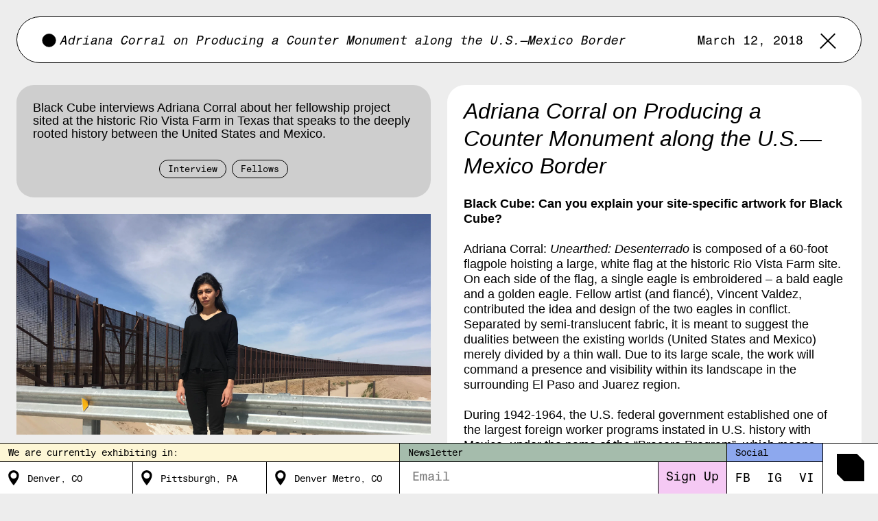

--- FILE ---
content_type: text/html; charset=utf-8
request_url: https://blackcube.art/adriana-corral-on-producing-a-counter-monument-along
body_size: 9387
content:
<!DOCTYPE html><html lang="en"><head><meta charSet="utf-8"/><meta name="viewport" content="width=device-width"/><title>Black Cube - Adriana Corral on Producing a Counter Monument along the U.S.—Mexico Border - undefined</title><meta name="robots" content="index,follow"/><meta name="description" content="Black Cube interviews Adriana Corral about her fellowship project sited at the historic Rio Vista Farm in Texas that speaks to the deeply rooted history between the United States and Mexico. "/><meta property="og:title" content="Black Cube - Adriana Corral on Producing a Counter Monument along the U.S.—Mexico Border - undefined"/><meta property="og:description" content="Black Cube interviews Adriana Corral about her fellowship project sited at the historic Rio Vista Farm in Texas that speaks to the deeply rooted history between the United States and Mexico. "/><meta property="og:url" content="https://blackcube.vercel.app/adriana-corral-on-producing-a-counter-monument-along"/><meta property="og:type" content="article"/><meta property="og:image" content="https://images.prismic.io/black-cube/595a3269-5f52-4495-b740-a1453f253101_2018_Corral_UnearthingTruth_BlackCube-1.JPG?auto=compress,format"/><meta property="og:image:alt" content="Adriana Corral, 2018"/><meta property="og:site_name" content="Black Cube"/><link rel="preload" as="image" imagesrcset="https://images.prismic.io/black-cube/595a3269-5f52-4495-b740-a1453f253101_2018_Corral_UnearthingTruth_BlackCube-1.JPG?auto=compress,format&amp;w=16&amp;q=75 16w, https://images.prismic.io/black-cube/595a3269-5f52-4495-b740-a1453f253101_2018_Corral_UnearthingTruth_BlackCube-1.JPG?auto=compress,format&amp;w=32&amp;q=75 32w, https://images.prismic.io/black-cube/595a3269-5f52-4495-b740-a1453f253101_2018_Corral_UnearthingTruth_BlackCube-1.JPG?auto=compress,format&amp;w=48&amp;q=75 48w, https://images.prismic.io/black-cube/595a3269-5f52-4495-b740-a1453f253101_2018_Corral_UnearthingTruth_BlackCube-1.JPG?auto=compress,format&amp;w=64&amp;q=75 64w, https://images.prismic.io/black-cube/595a3269-5f52-4495-b740-a1453f253101_2018_Corral_UnearthingTruth_BlackCube-1.JPG?auto=compress,format&amp;w=96&amp;q=75 96w, https://images.prismic.io/black-cube/595a3269-5f52-4495-b740-a1453f253101_2018_Corral_UnearthingTruth_BlackCube-1.JPG?auto=compress,format&amp;w=128&amp;q=75 128w, https://images.prismic.io/black-cube/595a3269-5f52-4495-b740-a1453f253101_2018_Corral_UnearthingTruth_BlackCube-1.JPG?auto=compress,format&amp;w=256&amp;q=75 256w, https://images.prismic.io/black-cube/595a3269-5f52-4495-b740-a1453f253101_2018_Corral_UnearthingTruth_BlackCube-1.JPG?auto=compress,format&amp;w=384&amp;q=75 384w, https://images.prismic.io/black-cube/595a3269-5f52-4495-b740-a1453f253101_2018_Corral_UnearthingTruth_BlackCube-1.JPG?auto=compress,format&amp;w=640&amp;q=75 640w, https://images.prismic.io/black-cube/595a3269-5f52-4495-b740-a1453f253101_2018_Corral_UnearthingTruth_BlackCube-1.JPG?auto=compress,format&amp;w=750&amp;q=75 750w, https://images.prismic.io/black-cube/595a3269-5f52-4495-b740-a1453f253101_2018_Corral_UnearthingTruth_BlackCube-1.JPG?auto=compress,format&amp;w=828&amp;q=75 828w, https://images.prismic.io/black-cube/595a3269-5f52-4495-b740-a1453f253101_2018_Corral_UnearthingTruth_BlackCube-1.JPG?auto=compress,format&amp;w=1080&amp;q=75 1080w, https://images.prismic.io/black-cube/595a3269-5f52-4495-b740-a1453f253101_2018_Corral_UnearthingTruth_BlackCube-1.JPG?auto=compress,format&amp;w=1200&amp;q=75 1200w, https://images.prismic.io/black-cube/595a3269-5f52-4495-b740-a1453f253101_2018_Corral_UnearthingTruth_BlackCube-1.JPG?auto=compress,format&amp;w=1920&amp;q=75 1920w, https://images.prismic.io/black-cube/595a3269-5f52-4495-b740-a1453f253101_2018_Corral_UnearthingTruth_BlackCube-1.JPG?auto=compress,format&amp;w=2048&amp;q=75 2048w, https://images.prismic.io/black-cube/595a3269-5f52-4495-b740-a1453f253101_2018_Corral_UnearthingTruth_BlackCube-1.JPG?auto=compress,format&amp;w=3840&amp;q=75 3840w" imagesizes="320 640 750"/><meta name="next-head-count" content="13"/><meta charSet="utf-8"/><link rel="shortcut icon" href="/favicon.png"/><link rel="preconnect" href="https://fonts.googleapis.com"/><link rel="preconnect" href="https://fonts.gstatic.com" crossorigin="true"/><link rel="preload" href="/fonts/HelveticaMonospacedPro-Rg.otf" as="font" type="font/otf" crossorigin="anonymous"/><link rel="preload" href="/fonts/HelveticaMonospacedPro-It.otf" as="font" type="font/otf" crossorigin="anonymous"/><link rel="preload" href="/fonts/HelveticaMonospacedPro-Bd.ttf" as="font" type="font/ttf" crossorigin="anonymous"/><link rel="preload" href="/fonts/HelveticaMonospacedPro-BdIt.ttf" as="font" type="font/ttf" crossorigin="anonymous"/><script async="" src="https://www.googletagmanager.com/gtag/js?id=UA-67352400-1"></script><script>
                window.dataLayer = window.dataLayer || [];
                function gtag(){dataLayer.push(arguments);}
                gtag('js', new Date());

                gtag('config', 'UA-67352400-1');
              </script><link rel="preconnect" href="https://fonts.gstatic.com" crossorigin /><link rel="preload" href="/_next/static/css/2a145b4404a1ece2.css" as="style"/><link rel="stylesheet" href="/_next/static/css/2a145b4404a1ece2.css" data-n-g=""/><noscript data-n-css=""></noscript><script defer="" nomodule="" src="/_next/static/chunks/polyfills-c67a75d1b6f99dc8.js"></script><script src="/_next/static/chunks/webpack-38cee4c0e358b1a3.js" defer=""></script><script src="/_next/static/chunks/framework-a83eb53600b4635c.js" defer=""></script><script src="/_next/static/chunks/main-7441af2188ef9ce1.js" defer=""></script><script src="/_next/static/chunks/pages/_app-4f7ef76bce29099e.js" defer=""></script><script src="/_next/static/chunks/11100001-0b94050907077a68.js" defer=""></script><script src="/_next/static/chunks/664-490830c05ded00aa.js" defer=""></script><script src="/_next/static/chunks/54-79cb7c1bc605cde7.js" defer=""></script><script src="/_next/static/chunks/962-7b770e1b2e6762e1.js" defer=""></script><script src="/_next/static/chunks/198-32c5a680ac0ce69b.js" defer=""></script><script src="/_next/static/chunks/pages/%5Buid%5D-7b526ab145852187.js" defer=""></script><script src="/_next/static/e11Hp8PTGnbz6zLb8F5Z4/_buildManifest.js" defer=""></script><script src="/_next/static/e11Hp8PTGnbz6zLb8F5Z4/_ssgManifest.js" defer=""></script><style data-href="https://fonts.googleapis.com/icon?family=Material+Icons&display=swap">@font-face{font-family:'Material Icons';font-style:normal;font-weight:400;font-display:swap;src:url(https://fonts.gstatic.com/l/font?kit=flUhRq6tzZclQEJ-Vdg-IuiaDsNa&skey=4fbfe4498ec2960a&v=v145) format('woff')}.material-icons{font-family:'Material Icons';font-weight:normal;font-style:normal;font-size:24px;line-height:1;letter-spacing:normal;text-transform:none;display:inline-block;white-space:nowrap;word-wrap:normal;direction:ltr;font-feature-settings:'liga'}@font-face{font-family:'Material Icons';font-style:normal;font-weight:400;font-display:swap;src:url(https://fonts.gstatic.com/s/materialicons/v145/flUhRq6tzZclQEJ-Vdg-IuiaDsNcIhQ8tQ.woff2) format('woff2')}.material-icons{font-family:'Material Icons';font-weight:normal;font-style:normal;font-size:24px;line-height:1;letter-spacing:normal;text-transform:none;display:inline-block;white-space:nowrap;word-wrap:normal;direction:ltr;-webkit-font-feature-settings:'liga';-webkit-font-smoothing:antialiased}</style></head><body><div id="__next" data-reactroot=""><div><header class="site-header"><div class="title mono"><h1><i>Adriana Corral on Producing a Counter Monument along the U.S.—Mexico Border</i></h1></div><div class="fc"><span class="date mono mr">March 12, 2018</span><a href="/#adriana-corral-on-producing-a-counter-monument-along"><span style="box-sizing:border-box;display:inline-block;overflow:hidden;width:24px;height:24px;background:none;opacity:1;border:0;margin:0;padding:0;position:relative"><img alt="close" src="[data-uri]" decoding="async" data-nimg="fixed" style="position:absolute;top:0;left:0;bottom:0;right:0;box-sizing:border-box;padding:0;border:none;margin:auto;display:block;width:0;height:0;min-width:100%;max-width:100%;min-height:100%;max-height:100%"/><noscript><img alt="close" srcSet="/_next/static/media/x.5ed1f7ea.svg 1x, /_next/static/media/x.5ed1f7ea.svg 2x" src="/_next/static/media/x.5ed1f7ea.svg" decoding="async" data-nimg="fixed" style="position:absolute;top:0;left:0;bottom:0;right:0;box-sizing:border-box;padding:0;border:none;margin:auto;display:block;width:0;height:0;min-width:100%;max-width:100%;min-height:100%;max-height:100%" loading="lazy"/></noscript></span></a></div></header><div class="page adriana-corral-on-producing-a-counter-monument-along"><div class="light-box "><img src="../images/x.svg" class="close-light-box" alt="close"/><div class="light-box-image-box active"><img src="https://images.prismic.io/black-cube/595a3269-5f52-4495-b740-a1453f253101_2018_Corral_UnearthingTruth_BlackCube-1.JPG?auto=compress,format" alt="Adriana Corral, 2018"/><div><span class="xs mono">Adriana Corral, 2018</span><span class="xs mono"><span class="arrow">&lt;</span>1<!-- --> of <!-- -->4<span class="arrow">&gt;</span></span></div></div><div class="light-box-image-box "><img src="https://images.prismic.io/black-cube/38755dc8-b5e0-49bf-b21b-95c9b5fa3477_DSC01287.jpg?auto=compress,format" alt="Adriana Corral, Unearthed: Desenterrado, 2018"/><div><span class="xs mono">Adriana Corral, Unearthed: Desenterrado, 2018</span><span class="xs mono"><span class="arrow">&lt;</span>2<!-- --> of <!-- -->4<span class="arrow">&gt;</span></span></div></div><div class="light-box-image-box "><img src="https://images.prismic.io/black-cube/5902d6b6-68a0-47ac-8c75-2c4e9b143ec7_DSC01339.jpg?auto=compress,format" alt="Adriana Corral, Unearthed: Desenterrado, 2018"/><div><span class="xs mono">Adriana Corral, Unearthed: Desenterrado, 2018</span><span class="xs mono"><span class="arrow">&lt;</span>3<!-- --> of <!-- -->4<span class="arrow">&gt;</span></span></div></div><div class="light-box-image-box "><img src="https://images.prismic.io/black-cube/1c147408-a498-4456-a093-59ba47cd36b0_IMG_0748.JPG?auto=compress,format" alt="Adriana Corral, 2018"/><div><span class="xs mono">Adriana Corral, 2018</span><span class="xs mono"><span class="arrow">&lt;</span>4<!-- --> of <!-- -->4<span class="arrow">&gt;</span></span></div></div></div><div class="article-info"><div class="info-box false" style="background-color:#CECECE"><p>Black Cube interviews Adriana Corral about her fellowship project sited at the historic Rio Vista Farm in Texas that speaks to the deeply rooted history between the United States and Mexico. </p><div class="tags"><button class="small-tag mono">Interview</button><button class="small-tag mono">Fellows</button></div></div><div class="custom-img-srr-wrap"><span style="box-sizing:border-box;display:block;overflow:hidden;width:initial;height:initial;background:none;opacity:1;border:0;margin:0;padding:0;position:relative"><span style="box-sizing:border-box;display:block;width:initial;height:initial;background:none;opacity:1;border:0;margin:0;padding:0;padding-top:100%"></span><img alt="Adriana Corral on Producing a Counter Monument along the U.S.—Mexico Border" sizes="320 640 750" srcSet="https://images.prismic.io/black-cube/595a3269-5f52-4495-b740-a1453f253101_2018_Corral_UnearthingTruth_BlackCube-1.JPG?auto=compress,format&amp;w=16&amp;q=75 16w, https://images.prismic.io/black-cube/595a3269-5f52-4495-b740-a1453f253101_2018_Corral_UnearthingTruth_BlackCube-1.JPG?auto=compress,format&amp;w=32&amp;q=75 32w, https://images.prismic.io/black-cube/595a3269-5f52-4495-b740-a1453f253101_2018_Corral_UnearthingTruth_BlackCube-1.JPG?auto=compress,format&amp;w=48&amp;q=75 48w, https://images.prismic.io/black-cube/595a3269-5f52-4495-b740-a1453f253101_2018_Corral_UnearthingTruth_BlackCube-1.JPG?auto=compress,format&amp;w=64&amp;q=75 64w, https://images.prismic.io/black-cube/595a3269-5f52-4495-b740-a1453f253101_2018_Corral_UnearthingTruth_BlackCube-1.JPG?auto=compress,format&amp;w=96&amp;q=75 96w, https://images.prismic.io/black-cube/595a3269-5f52-4495-b740-a1453f253101_2018_Corral_UnearthingTruth_BlackCube-1.JPG?auto=compress,format&amp;w=128&amp;q=75 128w, https://images.prismic.io/black-cube/595a3269-5f52-4495-b740-a1453f253101_2018_Corral_UnearthingTruth_BlackCube-1.JPG?auto=compress,format&amp;w=256&amp;q=75 256w, https://images.prismic.io/black-cube/595a3269-5f52-4495-b740-a1453f253101_2018_Corral_UnearthingTruth_BlackCube-1.JPG?auto=compress,format&amp;w=384&amp;q=75 384w, https://images.prismic.io/black-cube/595a3269-5f52-4495-b740-a1453f253101_2018_Corral_UnearthingTruth_BlackCube-1.JPG?auto=compress,format&amp;w=640&amp;q=75 640w, https://images.prismic.io/black-cube/595a3269-5f52-4495-b740-a1453f253101_2018_Corral_UnearthingTruth_BlackCube-1.JPG?auto=compress,format&amp;w=750&amp;q=75 750w, https://images.prismic.io/black-cube/595a3269-5f52-4495-b740-a1453f253101_2018_Corral_UnearthingTruth_BlackCube-1.JPG?auto=compress,format&amp;w=828&amp;q=75 828w, https://images.prismic.io/black-cube/595a3269-5f52-4495-b740-a1453f253101_2018_Corral_UnearthingTruth_BlackCube-1.JPG?auto=compress,format&amp;w=1080&amp;q=75 1080w, https://images.prismic.io/black-cube/595a3269-5f52-4495-b740-a1453f253101_2018_Corral_UnearthingTruth_BlackCube-1.JPG?auto=compress,format&amp;w=1200&amp;q=75 1200w, https://images.prismic.io/black-cube/595a3269-5f52-4495-b740-a1453f253101_2018_Corral_UnearthingTruth_BlackCube-1.JPG?auto=compress,format&amp;w=1920&amp;q=75 1920w, https://images.prismic.io/black-cube/595a3269-5f52-4495-b740-a1453f253101_2018_Corral_UnearthingTruth_BlackCube-1.JPG?auto=compress,format&amp;w=2048&amp;q=75 2048w, https://images.prismic.io/black-cube/595a3269-5f52-4495-b740-a1453f253101_2018_Corral_UnearthingTruth_BlackCube-1.JPG?auto=compress,format&amp;w=3840&amp;q=75 3840w" src="https://images.prismic.io/black-cube/595a3269-5f52-4495-b740-a1453f253101_2018_Corral_UnearthingTruth_BlackCube-1.JPG?auto=compress,format&amp;w=3840&amp;q=75" decoding="async" data-nimg="responsive" class="custom-ssr-img" style="position:absolute;top:0;left:0;bottom:0;right:0;box-sizing:border-box;padding:0;border:none;margin:auto;display:block;width:0;height:0;min-width:100%;max-width:100%;min-height:100%;max-height:100%;object-fit:contain"/></span></div></div><div class="article-page"><h1><i>Adriana Corral on Producing a Counter Monument along the U.S.—Mexico Border</i></h1><h2></h2><div class="container"><section class="content-section text-section-1col"><p><strong>Black Cube: Can you explain your site-specific artwork for Black Cube?<br/> <br/> </strong>Adriana Corral:<em> Unearthed: Desenterrado </em>is composed of a 60-foot flagpole hoisting a large, white flag at the historic Rio Vista Farm site. On each side of the flag, a single eagle is embroidered – a bald eagle and a golden eagle. Fellow artist (and fiancé), Vincent Valdez, contributed the idea and design of the two eagles in conflict. Separated by semi-translucent fabric, it is meant to suggest the dualities between the existing worlds (United States and Mexico) merely divided by a thin wall. Due to its large scale, the work will command a presence and visibility within its landscape in the surrounding El Paso and Juarez region.<br/> <br/> During 1942-1964, the U.S. federal government established one of the largest foreign worker programs instated in U.S. history with Mexico, under the name of the “Bracero Program”, which means manual labor. The Rio Vista Farm was a processing facility to approximately 80,000 Mexican workers per year, who underwent medical and psychological examinations. Additionally, these men were fumigated with DDT prior to being relocated to one of 30 states involved in the program. With this project, my aim is to bring about a public remembrance of the early history of border control in the United States, and specifically my hometown of El Paso.<br/> <br/> <strong>BC: What is the site and how did you come to find it?<br/> <br/> </strong>AC: The Rio Vista Farm is the only processing facility still standing in the Nation, according to the National Trust for Historic Preservation, and is currently in the process of being recognized as a National Historic Landmark.<br/> <br/> Prior to my project at Rio Vista, I spent a year in Berlin researching the architecture and methods used on prisoners at Auschwitz and Ravensbrück during World War II. After learning crude details, like the use of the chemical Zyklon B in lethal doses, I examined the use of this same chemical and other cyanide-based pesticides used on Mexican immigrant laborers as a delousing procedure.<br/> <br/> Upon my return from Berlin, I visited and discussed my research with my father. During that visit, he introduced me to the history of the Rio Vista Farm and we took a trip to see the facility in person.<br/> <br/> <strong>BC: How far is Rio Vista Farm from the U.S.—Mexico border?<br/> <br/> </strong>AC: It’s about 2.9 miles away from Juarez, Chihuahua, Mexico. So, the farm is in close proximity to the border.</p></section><section class="full-width-image content-section"><div class="custom-img-srr-wrap"><span style="box-sizing:border-box;display:block;overflow:hidden;width:initial;height:initial;background:none;opacity:1;border:0;margin:0;padding:0;position:relative"><span style="box-sizing:border-box;display:block;width:initial;height:initial;background:none;opacity:1;border:0;margin:0;padding:0;padding-top:100%"></span><img alt="Adriana Corral, Unearthed: Desenterrado, 2018" src="[data-uri]" decoding="async" data-nimg="responsive" class="custom-ssr-img" style="position:absolute;top:0;left:0;bottom:0;right:0;box-sizing:border-box;padding:0;border:none;margin:auto;display:block;width:0;height:0;min-width:100%;max-width:100%;min-height:100%;max-height:100%;object-fit:contain"/><noscript><img alt="Adriana Corral, Unearthed: Desenterrado, 2018" sizes="320 640 750" srcSet="/_next/image?url=https%3A%2F%2Fimages.prismic.io%2Fblack-cube%2F38755dc8-b5e0-49bf-b21b-95c9b5fa3477_DSC01287.jpg%3Fauto%3Dcompress%2Cformat&amp;w=16&amp;q=75 16w, /_next/image?url=https%3A%2F%2Fimages.prismic.io%2Fblack-cube%2F38755dc8-b5e0-49bf-b21b-95c9b5fa3477_DSC01287.jpg%3Fauto%3Dcompress%2Cformat&amp;w=32&amp;q=75 32w, /_next/image?url=https%3A%2F%2Fimages.prismic.io%2Fblack-cube%2F38755dc8-b5e0-49bf-b21b-95c9b5fa3477_DSC01287.jpg%3Fauto%3Dcompress%2Cformat&amp;w=48&amp;q=75 48w, /_next/image?url=https%3A%2F%2Fimages.prismic.io%2Fblack-cube%2F38755dc8-b5e0-49bf-b21b-95c9b5fa3477_DSC01287.jpg%3Fauto%3Dcompress%2Cformat&amp;w=64&amp;q=75 64w, /_next/image?url=https%3A%2F%2Fimages.prismic.io%2Fblack-cube%2F38755dc8-b5e0-49bf-b21b-95c9b5fa3477_DSC01287.jpg%3Fauto%3Dcompress%2Cformat&amp;w=96&amp;q=75 96w, /_next/image?url=https%3A%2F%2Fimages.prismic.io%2Fblack-cube%2F38755dc8-b5e0-49bf-b21b-95c9b5fa3477_DSC01287.jpg%3Fauto%3Dcompress%2Cformat&amp;w=128&amp;q=75 128w, /_next/image?url=https%3A%2F%2Fimages.prismic.io%2Fblack-cube%2F38755dc8-b5e0-49bf-b21b-95c9b5fa3477_DSC01287.jpg%3Fauto%3Dcompress%2Cformat&amp;w=256&amp;q=75 256w, /_next/image?url=https%3A%2F%2Fimages.prismic.io%2Fblack-cube%2F38755dc8-b5e0-49bf-b21b-95c9b5fa3477_DSC01287.jpg%3Fauto%3Dcompress%2Cformat&amp;w=384&amp;q=75 384w, /_next/image?url=https%3A%2F%2Fimages.prismic.io%2Fblack-cube%2F38755dc8-b5e0-49bf-b21b-95c9b5fa3477_DSC01287.jpg%3Fauto%3Dcompress%2Cformat&amp;w=640&amp;q=75 640w, /_next/image?url=https%3A%2F%2Fimages.prismic.io%2Fblack-cube%2F38755dc8-b5e0-49bf-b21b-95c9b5fa3477_DSC01287.jpg%3Fauto%3Dcompress%2Cformat&amp;w=750&amp;q=75 750w, /_next/image?url=https%3A%2F%2Fimages.prismic.io%2Fblack-cube%2F38755dc8-b5e0-49bf-b21b-95c9b5fa3477_DSC01287.jpg%3Fauto%3Dcompress%2Cformat&amp;w=828&amp;q=75 828w, /_next/image?url=https%3A%2F%2Fimages.prismic.io%2Fblack-cube%2F38755dc8-b5e0-49bf-b21b-95c9b5fa3477_DSC01287.jpg%3Fauto%3Dcompress%2Cformat&amp;w=1080&amp;q=75 1080w, /_next/image?url=https%3A%2F%2Fimages.prismic.io%2Fblack-cube%2F38755dc8-b5e0-49bf-b21b-95c9b5fa3477_DSC01287.jpg%3Fauto%3Dcompress%2Cformat&amp;w=1200&amp;q=75 1200w, /_next/image?url=https%3A%2F%2Fimages.prismic.io%2Fblack-cube%2F38755dc8-b5e0-49bf-b21b-95c9b5fa3477_DSC01287.jpg%3Fauto%3Dcompress%2Cformat&amp;w=1920&amp;q=75 1920w, /_next/image?url=https%3A%2F%2Fimages.prismic.io%2Fblack-cube%2F38755dc8-b5e0-49bf-b21b-95c9b5fa3477_DSC01287.jpg%3Fauto%3Dcompress%2Cformat&amp;w=2048&amp;q=75 2048w, /_next/image?url=https%3A%2F%2Fimages.prismic.io%2Fblack-cube%2F38755dc8-b5e0-49bf-b21b-95c9b5fa3477_DSC01287.jpg%3Fauto%3Dcompress%2Cformat&amp;w=3840&amp;q=75 3840w" src="/_next/image?url=https%3A%2F%2Fimages.prismic.io%2Fblack-cube%2F38755dc8-b5e0-49bf-b21b-95c9b5fa3477_DSC01287.jpg%3Fauto%3Dcompress%2Cformat&amp;w=3840&amp;q=75" decoding="async" data-nimg="responsive" style="position:absolute;top:0;left:0;bottom:0;right:0;box-sizing:border-box;padding:0;border:none;margin:auto;display:block;width:0;height:0;min-width:100%;max-width:100%;min-height:100%;max-height:100%;object-fit:contain" class="custom-ssr-img" loading="lazy"/></noscript></span></div><div class="xs mono space-bottom">Adriana Corral, Unearthed: Desenterrado, 2018</div></section><section class="content-section text-section-1col"><p><strong>BC: Why is the flag white cotton?<br/> <br/> </strong>AC: The decision to produce a flag fabricated from white cotton corresponds to its location, the Rio Vista Farm, which resides in the center of cotton fields. By using this material, it directly refers to the site, as well as others across America, and is an acknowledgment to immigrant laborers who support the infrastructure of this country. Referring to the many individuals who provide clothing and fabrics in the textile industry, put food on the dinner tables, construct our cities, serve in our militaries, work in our factories, and serve as nannies raising American children. Mexican labor has been, and continues to be, a part of the very fabric of this country, along with others unrecognized.<br/> <br/> <strong>BC: How long will the flag be flown?<br/> <br/> </strong>AC: The flag will be on display for three months, rain or shine. This particular period of time was selected because it reflects the actual life span of the cotton flag. Consequently, the flag will become worn in the wind, weather, and sun. After its installation, Black Cube and I will gift the flagpole to the city of Socorro. The white cotton flag will then travel in its deteriorated state to other museums and institutions across the country.  <br/> <br/> <strong>BC: What do you expect people will think when they see a large white flag pop up on the horizon?<br/> <br/> </strong>AC: I hope this flag will represent peace, hope, and the dire need to confront a forgotten history – a history that can help us reflect on present-day issues. It is complex and interwoven, but by highlighting our presence as a people, and contributing force to this nation, it allows us to not be overshadowed or erased.<br/> <br/> My wish is for the memory of those who have come before us to be seen from the horizon line, which has defined them for so long.</p></section><section class="full-width-image content-section"><div class="custom-img-srr-wrap"><span style="box-sizing:border-box;display:block;overflow:hidden;width:initial;height:initial;background:none;opacity:1;border:0;margin:0;padding:0;position:relative"><span style="box-sizing:border-box;display:block;width:initial;height:initial;background:none;opacity:1;border:0;margin:0;padding:0;padding-top:100%"></span><img alt="Adriana Corral, Unearthed: Desenterrado, 2018" src="[data-uri]" decoding="async" data-nimg="responsive" class="custom-ssr-img" style="position:absolute;top:0;left:0;bottom:0;right:0;box-sizing:border-box;padding:0;border:none;margin:auto;display:block;width:0;height:0;min-width:100%;max-width:100%;min-height:100%;max-height:100%;object-fit:contain"/><noscript><img alt="Adriana Corral, Unearthed: Desenterrado, 2018" sizes="320 640 750" srcSet="/_next/image?url=https%3A%2F%2Fimages.prismic.io%2Fblack-cube%2F5902d6b6-68a0-47ac-8c75-2c4e9b143ec7_DSC01339.jpg%3Fauto%3Dcompress%2Cformat&amp;w=16&amp;q=75 16w, /_next/image?url=https%3A%2F%2Fimages.prismic.io%2Fblack-cube%2F5902d6b6-68a0-47ac-8c75-2c4e9b143ec7_DSC01339.jpg%3Fauto%3Dcompress%2Cformat&amp;w=32&amp;q=75 32w, /_next/image?url=https%3A%2F%2Fimages.prismic.io%2Fblack-cube%2F5902d6b6-68a0-47ac-8c75-2c4e9b143ec7_DSC01339.jpg%3Fauto%3Dcompress%2Cformat&amp;w=48&amp;q=75 48w, /_next/image?url=https%3A%2F%2Fimages.prismic.io%2Fblack-cube%2F5902d6b6-68a0-47ac-8c75-2c4e9b143ec7_DSC01339.jpg%3Fauto%3Dcompress%2Cformat&amp;w=64&amp;q=75 64w, /_next/image?url=https%3A%2F%2Fimages.prismic.io%2Fblack-cube%2F5902d6b6-68a0-47ac-8c75-2c4e9b143ec7_DSC01339.jpg%3Fauto%3Dcompress%2Cformat&amp;w=96&amp;q=75 96w, /_next/image?url=https%3A%2F%2Fimages.prismic.io%2Fblack-cube%2F5902d6b6-68a0-47ac-8c75-2c4e9b143ec7_DSC01339.jpg%3Fauto%3Dcompress%2Cformat&amp;w=128&amp;q=75 128w, /_next/image?url=https%3A%2F%2Fimages.prismic.io%2Fblack-cube%2F5902d6b6-68a0-47ac-8c75-2c4e9b143ec7_DSC01339.jpg%3Fauto%3Dcompress%2Cformat&amp;w=256&amp;q=75 256w, /_next/image?url=https%3A%2F%2Fimages.prismic.io%2Fblack-cube%2F5902d6b6-68a0-47ac-8c75-2c4e9b143ec7_DSC01339.jpg%3Fauto%3Dcompress%2Cformat&amp;w=384&amp;q=75 384w, /_next/image?url=https%3A%2F%2Fimages.prismic.io%2Fblack-cube%2F5902d6b6-68a0-47ac-8c75-2c4e9b143ec7_DSC01339.jpg%3Fauto%3Dcompress%2Cformat&amp;w=640&amp;q=75 640w, /_next/image?url=https%3A%2F%2Fimages.prismic.io%2Fblack-cube%2F5902d6b6-68a0-47ac-8c75-2c4e9b143ec7_DSC01339.jpg%3Fauto%3Dcompress%2Cformat&amp;w=750&amp;q=75 750w, /_next/image?url=https%3A%2F%2Fimages.prismic.io%2Fblack-cube%2F5902d6b6-68a0-47ac-8c75-2c4e9b143ec7_DSC01339.jpg%3Fauto%3Dcompress%2Cformat&amp;w=828&amp;q=75 828w, /_next/image?url=https%3A%2F%2Fimages.prismic.io%2Fblack-cube%2F5902d6b6-68a0-47ac-8c75-2c4e9b143ec7_DSC01339.jpg%3Fauto%3Dcompress%2Cformat&amp;w=1080&amp;q=75 1080w, /_next/image?url=https%3A%2F%2Fimages.prismic.io%2Fblack-cube%2F5902d6b6-68a0-47ac-8c75-2c4e9b143ec7_DSC01339.jpg%3Fauto%3Dcompress%2Cformat&amp;w=1200&amp;q=75 1200w, /_next/image?url=https%3A%2F%2Fimages.prismic.io%2Fblack-cube%2F5902d6b6-68a0-47ac-8c75-2c4e9b143ec7_DSC01339.jpg%3Fauto%3Dcompress%2Cformat&amp;w=1920&amp;q=75 1920w, /_next/image?url=https%3A%2F%2Fimages.prismic.io%2Fblack-cube%2F5902d6b6-68a0-47ac-8c75-2c4e9b143ec7_DSC01339.jpg%3Fauto%3Dcompress%2Cformat&amp;w=2048&amp;q=75 2048w, /_next/image?url=https%3A%2F%2Fimages.prismic.io%2Fblack-cube%2F5902d6b6-68a0-47ac-8c75-2c4e9b143ec7_DSC01339.jpg%3Fauto%3Dcompress%2Cformat&amp;w=3840&amp;q=75 3840w" src="/_next/image?url=https%3A%2F%2Fimages.prismic.io%2Fblack-cube%2F5902d6b6-68a0-47ac-8c75-2c4e9b143ec7_DSC01339.jpg%3Fauto%3Dcompress%2Cformat&amp;w=3840&amp;q=75" decoding="async" data-nimg="responsive" style="position:absolute;top:0;left:0;bottom:0;right:0;box-sizing:border-box;padding:0;border:none;margin:auto;display:block;width:0;height:0;min-width:100%;max-width:100%;min-height:100%;max-height:100%;object-fit:contain" class="custom-ssr-img" loading="lazy"/></noscript></span></div><div class="xs mono space-bottom">Adriana Corral, Unearthed: Desenterrado, 2018</div></section><section class="content-section text-section-1col"><p><strong>BC: How do you hope this artwork will be received, at a moment in time when the border is a top political debate?<br/> <br/> </strong>AC: During the 1950’s and early 60’s, the U.S. and Mexican flags flew side by side as welcome symbols to Mexican immigrants entering Rio Vista Farm. The flags signified the unification and merger between the countries. The 60-foot flagpole I am installing will be located in the same place where the unification flags once stood and flew.<br/> <br/> I hope that the return of a flag to this site will reflect the historical relationship between two countries that share a deeply rooted history in territory, warfare, politics, culture, capital, trade, and labor. The presence of this subject and history are fact; I believe there is a collective effort in highlighting its significant history and role.<br/> <br/> <strong>BC: Black Cube projects are intended to help artists grow in their art practice, how has this project done so for you?<br/> <br/> </strong>AC:<em> Unearthed: Desenterrado</em> is unique to my practice mostly due to its monumental scale. It is one of the most ambitious site-specific pieces I have completed to date. This installation comes on the heels of another ambitious project that I realized while in residence at Artpace in 2016, where I exhibited a work that consisted of digging a 6’ deep burial plot in the exhibition space. My fellowship with Black Cube has continued to push the boundaries of both my process and execution within my practice.</p></section><section class="full-width-image content-section"><div class="custom-img-srr-wrap"><span style="box-sizing:border-box;display:block;overflow:hidden;width:initial;height:initial;background:none;opacity:1;border:0;margin:0;padding:0;position:relative"><span style="box-sizing:border-box;display:block;width:initial;height:initial;background:none;opacity:1;border:0;margin:0;padding:0;padding-top:100%"></span><img alt="Adriana Corral, 2018" src="[data-uri]" decoding="async" data-nimg="responsive" class="custom-ssr-img" style="position:absolute;top:0;left:0;bottom:0;right:0;box-sizing:border-box;padding:0;border:none;margin:auto;display:block;width:0;height:0;min-width:100%;max-width:100%;min-height:100%;max-height:100%;object-fit:contain"/><noscript><img alt="Adriana Corral, 2018" sizes="320 640 750" srcSet="/_next/image?url=https%3A%2F%2Fimages.prismic.io%2Fblack-cube%2F1c147408-a498-4456-a093-59ba47cd36b0_IMG_0748.JPG%3Fauto%3Dcompress%2Cformat&amp;w=16&amp;q=75 16w, /_next/image?url=https%3A%2F%2Fimages.prismic.io%2Fblack-cube%2F1c147408-a498-4456-a093-59ba47cd36b0_IMG_0748.JPG%3Fauto%3Dcompress%2Cformat&amp;w=32&amp;q=75 32w, /_next/image?url=https%3A%2F%2Fimages.prismic.io%2Fblack-cube%2F1c147408-a498-4456-a093-59ba47cd36b0_IMG_0748.JPG%3Fauto%3Dcompress%2Cformat&amp;w=48&amp;q=75 48w, /_next/image?url=https%3A%2F%2Fimages.prismic.io%2Fblack-cube%2F1c147408-a498-4456-a093-59ba47cd36b0_IMG_0748.JPG%3Fauto%3Dcompress%2Cformat&amp;w=64&amp;q=75 64w, /_next/image?url=https%3A%2F%2Fimages.prismic.io%2Fblack-cube%2F1c147408-a498-4456-a093-59ba47cd36b0_IMG_0748.JPG%3Fauto%3Dcompress%2Cformat&amp;w=96&amp;q=75 96w, /_next/image?url=https%3A%2F%2Fimages.prismic.io%2Fblack-cube%2F1c147408-a498-4456-a093-59ba47cd36b0_IMG_0748.JPG%3Fauto%3Dcompress%2Cformat&amp;w=128&amp;q=75 128w, /_next/image?url=https%3A%2F%2Fimages.prismic.io%2Fblack-cube%2F1c147408-a498-4456-a093-59ba47cd36b0_IMG_0748.JPG%3Fauto%3Dcompress%2Cformat&amp;w=256&amp;q=75 256w, /_next/image?url=https%3A%2F%2Fimages.prismic.io%2Fblack-cube%2F1c147408-a498-4456-a093-59ba47cd36b0_IMG_0748.JPG%3Fauto%3Dcompress%2Cformat&amp;w=384&amp;q=75 384w, /_next/image?url=https%3A%2F%2Fimages.prismic.io%2Fblack-cube%2F1c147408-a498-4456-a093-59ba47cd36b0_IMG_0748.JPG%3Fauto%3Dcompress%2Cformat&amp;w=640&amp;q=75 640w, /_next/image?url=https%3A%2F%2Fimages.prismic.io%2Fblack-cube%2F1c147408-a498-4456-a093-59ba47cd36b0_IMG_0748.JPG%3Fauto%3Dcompress%2Cformat&amp;w=750&amp;q=75 750w, /_next/image?url=https%3A%2F%2Fimages.prismic.io%2Fblack-cube%2F1c147408-a498-4456-a093-59ba47cd36b0_IMG_0748.JPG%3Fauto%3Dcompress%2Cformat&amp;w=828&amp;q=75 828w, /_next/image?url=https%3A%2F%2Fimages.prismic.io%2Fblack-cube%2F1c147408-a498-4456-a093-59ba47cd36b0_IMG_0748.JPG%3Fauto%3Dcompress%2Cformat&amp;w=1080&amp;q=75 1080w, /_next/image?url=https%3A%2F%2Fimages.prismic.io%2Fblack-cube%2F1c147408-a498-4456-a093-59ba47cd36b0_IMG_0748.JPG%3Fauto%3Dcompress%2Cformat&amp;w=1200&amp;q=75 1200w, /_next/image?url=https%3A%2F%2Fimages.prismic.io%2Fblack-cube%2F1c147408-a498-4456-a093-59ba47cd36b0_IMG_0748.JPG%3Fauto%3Dcompress%2Cformat&amp;w=1920&amp;q=75 1920w, /_next/image?url=https%3A%2F%2Fimages.prismic.io%2Fblack-cube%2F1c147408-a498-4456-a093-59ba47cd36b0_IMG_0748.JPG%3Fauto%3Dcompress%2Cformat&amp;w=2048&amp;q=75 2048w, /_next/image?url=https%3A%2F%2Fimages.prismic.io%2Fblack-cube%2F1c147408-a498-4456-a093-59ba47cd36b0_IMG_0748.JPG%3Fauto%3Dcompress%2Cformat&amp;w=3840&amp;q=75 3840w" src="/_next/image?url=https%3A%2F%2Fimages.prismic.io%2Fblack-cube%2F1c147408-a498-4456-a093-59ba47cd36b0_IMG_0748.JPG%3Fauto%3Dcompress%2Cformat&amp;w=3840&amp;q=75" decoding="async" data-nimg="responsive" style="position:absolute;top:0;left:0;bottom:0;right:0;box-sizing:border-box;padding:0;border:none;margin:auto;display:block;width:0;height:0;min-width:100%;max-width:100%;min-height:100%;max-height:100%;object-fit:contain" class="custom-ssr-img" loading="lazy"/></noscript></span></div><div class="xs mono space-bottom">Adriana Corral, 2018</div></section></div></div></div><footer><div class="exhibiting"><div class="label xs mono">We are currently exhibiting in:</div><div class="exhibits"><div class="exhibit"><div class="pin"><span style="box-sizing:border-box;display:inline-block;overflow:hidden;width:16px;height:23px;background:none;opacity:1;border:0;margin:0;padding:0;position:relative"><img alt="location" aria-label="our location" src="[data-uri]" decoding="async" data-nimg="fixed" style="position:absolute;top:0;left:0;bottom:0;right:0;box-sizing:border-box;padding:0;border:none;margin:auto;display:block;width:0;height:0;min-width:100%;max-width:100%;min-height:100%;max-height:100%"/><noscript><img alt="location" aria-label="our location" srcSet="/images/pin.svg 1x, /images/pin.svg 2x" src="/images/pin.svg" decoding="async" data-nimg="fixed" style="position:absolute;top:0;left:0;bottom:0;right:0;box-sizing:border-box;padding:0;border:none;margin:auto;display:block;width:0;height:0;min-width:100%;max-width:100%;min-height:100%;max-height:100%" loading="lazy"/></noscript></span></div><a href="/community-forms"><span class="mono xs">Denver, CO</span></a></div><div class="exhibit"><div class="pin"><span style="box-sizing:border-box;display:inline-block;overflow:hidden;width:16px;height:23px;background:none;opacity:1;border:0;margin:0;padding:0;position:relative"><img alt="location" aria-label="our location" src="[data-uri]" decoding="async" data-nimg="fixed" style="position:absolute;top:0;left:0;bottom:0;right:0;box-sizing:border-box;padding:0;border:none;margin:auto;display:block;width:0;height:0;min-width:100%;max-width:100%;min-height:100%;max-height:100%"/><noscript><img alt="location" aria-label="our location" srcSet="/images/pin.svg 1x, /images/pin.svg 2x" src="/images/pin.svg" decoding="async" data-nimg="fixed" style="position:absolute;top:0;left:0;bottom:0;right:0;box-sizing:border-box;padding:0;border:none;margin:auto;display:block;width:0;height:0;min-width:100%;max-width:100%;min-height:100%;max-height:100%" loading="lazy"/></noscript></span></div><a href="/historic-site"><span class="mono xs">Pittsburgh, PA</span></a></div><div class="exhibit"><div class="pin"><span style="box-sizing:border-box;display:inline-block;overflow:hidden;width:16px;height:23px;background:none;opacity:1;border:0;margin:0;padding:0;position:relative"><img alt="location" aria-label="our location" src="[data-uri]" decoding="async" data-nimg="fixed" style="position:absolute;top:0;left:0;bottom:0;right:0;box-sizing:border-box;padding:0;border:none;margin:auto;display:block;width:0;height:0;min-width:100%;max-width:100%;min-height:100%;max-height:100%"/><noscript><img alt="location" aria-label="our location" srcSet="/images/pin.svg 1x, /images/pin.svg 2x" src="/images/pin.svg" decoding="async" data-nimg="fixed" style="position:absolute;top:0;left:0;bottom:0;right:0;box-sizing:border-box;padding:0;border:none;margin:auto;display:block;width:0;height:0;min-width:100%;max-width:100%;min-height:100%;max-height:100%" loading="lazy"/></noscript></span></div><a href="/share"><span class="mono xs">Denver Metro, CO</span></a></div></div></div><div class="newsletter"><div class="label xs mono">Newsletter</div><div class="form"><input type="email" name="email" class="mono sm" placeholder="Email"/><button type="submit" class="mono sm">Sign Up</button></div></div><div class="social-links"><div class="label xs mono">Social</div><ul class="sm mono"><li><a href="https://www.facebook.com/BlackCubeNomadicArtMuseum" target="_blank">FB</a></li><li><a href="https://www.instagram.com/blackcube.museum/" target="_blank">IG</a></li><li><a href="https://vimeo.com/blackcubeart" target="_blank">VI</a></li></ul></div><div class="cube"><a href="/#"><span style="box-sizing:border-box;display:inline-block;overflow:hidden;width:40px;height:41px;background:none;opacity:1;border:0;margin:0;padding:0;position:relative"><img alt="logo" aria-label="back to home page" src="[data-uri]" decoding="async" data-nimg="fixed" style="position:absolute;top:0;left:0;bottom:0;right:0;box-sizing:border-box;padding:0;border:none;margin:auto;display:block;width:0;height:0;min-width:100%;max-width:100%;min-height:100%;max-height:100%"/><noscript><img alt="logo" aria-label="back to home page" srcSet="/images/cube.svg 1x, /images/cube.svg 2x" src="/images/cube.svg" decoding="async" data-nimg="fixed" style="position:absolute;top:0;left:0;bottom:0;right:0;box-sizing:border-box;padding:0;border:none;margin:auto;display:block;width:0;height:0;min-width:100%;max-width:100%;min-height:100%;max-height:100%" loading="lazy"/></noscript></span></a></div></footer></div></div><script id="__NEXT_DATA__" type="application/json">{"props":{"pageProps":{"uid":"adriana-corral-on-producing-a-counter-monument-along","prismicInfo":{"pageDoc":{"id":"YaGNThMAAC8AoYVb","uid":"adriana-corral-on-producing-a-counter-monument-along","url":null,"type":"page","href":"https://black-cube.cdn.prismic.io/api/v2/documents/search?ref=aWGIlxoAAEQAt9a7\u0026integrationFieldsRef=black-cube%7Efc9e3a7f-3b02-4c56-8f4b-f8677c477589\u0026q=%5B%5B%3Ad+%3D+at%28document.id%2C+%22YaGNThMAAC8AoYVb%22%29+%5D%5D","tags":[],"first_publication_date":"2021-11-27T01:43:48+0000","last_publication_date":"2021-12-01T21:07:51+0000","slugs":["adriana-corral-on-producing-a-counter-monument-along-the-u.s.mexico-border"],"linked_documents":[],"lang":"en-us","alternate_languages":[],"data":{"info_page":false,"title":[{"type":"heading1","text":"Adriana Corral on Producing a Counter Monument along the U.S.—Mexico Border","spans":[]}],"subtitle":[],"title_sub_info":[],"rollover_color":null,"white_text":false,"preview_subtext":[],"featured_info":[{"type":"paragraph","text":"“My wish is for the memory of those who have come before us to be seen from the horizon line, which has defined them for so long.” ","spans":[]}],"info":[{"type":"paragraph","text":"Black Cube interviews Adriana Corral about her fellowship project sited at the historic Rio Vista Farm in Texas that speaks to the deeply rooted history between the United States and Mexico. ","spans":[]}],"sub_info":[],"featured_embed":{},"video_id":null,"featured_image":{"dimensions":{"width":2500,"height":1875},"alt":"Adriana Corral, 2018","copyright":null,"url":"https://images.prismic.io/black-cube/595a3269-5f52-4495-b740-a1453f253101_2018_Corral_UnearthingTruth_BlackCube-1.JPG?auto=compress,format","id":"YaGMkRMAADEAoYIQ","edit":{"x":0,"y":0,"zoom":1,"background":"#fff"}},"featured_image_caption":[],"date":"2018-03-12","location_enabled":false,"location_title":[],"location":{"latitude":0,"longitude":0},"maps_embed":[],"use_location_on_page":false,"active":true,"donate_button_text":[],"donate_button_link":[],"donate_button_details":[],"tags":[{"tag":{"id":"YXdX5xIAAC4Ayf7H","type":"tag","tags":[],"lang":"en-us","slug":"interview","first_publication_date":"2021-10-26T01:21:11+0000","last_publication_date":"2021-10-30T03:40:57+0000","uid":"interview","link_type":"Document","key":"e9093963-8846-46d3-b145-ff9d4eeaf399","isBroken":false}},{"tag":{"id":"YUaxORUAADAAFH_Z","type":"tag","tags":[],"lang":"en-us","slug":"fellows","first_publication_date":"2021-09-19T03:40:45+0000","last_publication_date":"2021-09-19T03:40:45+0000","uid":"fellows","link_type":"Document","key":"16c1beaa-b087-435a-be80-4000e626416a","isBroken":false}},{"tag":{"link_type":"Document"}}],"page_content":[{"primary":{"rich_text":[{"type":"paragraph","text":"Black Cube: Can you explain your site-specific artwork for Black Cube?\n \n Adriana Corral: Unearthed: Desenterrado is composed of a 60-foot flagpole hoisting a large, white flag at the historic Rio Vista Farm site. On each side of the flag, a single eagle is embroidered – a bald eagle and a golden eagle. Fellow artist (and fiancé), Vincent Valdez, contributed the idea and design of the two eagles in conflict. Separated by semi-translucent fabric, it is meant to suggest the dualities between the existing worlds (United States and Mexico) merely divided by a thin wall. Due to its large scale, the work will command a presence and visibility within its landscape in the surrounding El Paso and Juarez region.\n \n During 1942-1964, the U.S. federal government established one of the largest foreign worker programs instated in U.S. history with Mexico, under the name of the “Bracero Program”, which means manual labor. The Rio Vista Farm was a processing facility to approximately 80,000 Mexican workers per year, who underwent medical and psychological examinations. Additionally, these men were fumigated with DDT prior to being relocated to one of 30 states involved in the program. With this project, my aim is to bring about a public remembrance of the early history of border control in the United States, and specifically my hometown of El Paso.\n \n BC: What is the site and how did you come to find it?\n \n AC: The Rio Vista Farm is the only processing facility still standing in the Nation, according to the National Trust for Historic Preservation, and is currently in the process of being recognized as a National Historic Landmark.\n \n Prior to my project at Rio Vista, I spent a year in Berlin researching the architecture and methods used on prisoners at Auschwitz and Ravensbrück during World War II. After learning crude details, like the use of the chemical Zyklon B in lethal doses, I examined the use of this same chemical and other cyanide-based pesticides used on Mexican immigrant laborers as a delousing procedure.\n \n Upon my return from Berlin, I visited and discussed my research with my father. During that visit, he introduced me to the history of the Rio Vista Farm and we took a trip to see the facility in person.\n \n BC: How far is Rio Vista Farm from the U.S.—Mexico border?\n \n AC: It’s about 2.9 miles away from Juarez, Chihuahua, Mexico. So, the farm is in close proximity to the border.","spans":[{"start":0,"end":74,"type":"strong"},{"start":89,"end":114,"type":"em"},{"start":1358,"end":1415,"type":"strong"},{"start":2246,"end":2308,"type":"strong"}]}]},"items":[{}],"id":"text_section$0d47f72f-a69c-40bc-99a1-f4c25d7fc75c","slice_type":"text_section","slice_label":null},{"primary":{"image":{"dimensions":{"width":4425,"height":3067},"alt":"Adriana Corral, Unearthed: Desenterrado, 2018","copyright":null,"url":"https://images.prismic.io/black-cube/38755dc8-b5e0-49bf-b21b-95c9b5fa3477_DSC01287.jpg?auto=compress,format","id":"YaGMkBMAADAAoYIJ","edit":{"x":0,"y":0,"zoom":1,"background":"#fff"}},"description":[]},"items":[{}],"id":"full_width_image$98058996-8671-44e4-9cce-0152a0d04cee","slice_type":"full_width_image","slice_label":null},{"primary":{"rich_text":[{"type":"paragraph","text":"BC: Why is the flag white cotton?\n \n AC: The decision to produce a flag fabricated from white cotton corresponds to its location, the Rio Vista Farm, which resides in the center of cotton fields. By using this material, it directly refers to the site, as well as others across America, and is an acknowledgment to immigrant laborers who support the infrastructure of this country. Referring to the many individuals who provide clothing and fabrics in the textile industry, put food on the dinner tables, construct our cities, serve in our militaries, work in our factories, and serve as nannies raising American children. Mexican labor has been, and continues to be, a part of the very fabric of this country, along with others unrecognized.\n \n BC: How long will the flag be flown?\n \n AC: The flag will be on display for three months, rain or shine. This particular period of time was selected because it reflects the actual life span of the cotton flag. Consequently, the flag will become worn in the wind, weather, and sun. After its installation, Black Cube and I will gift the flagpole to the city of Socorro. The white cotton flag will then travel in its deteriorated state to other museums and institutions across the country.  \n \n BC: What do you expect people will think when they see a large white flag pop up on the horizon?\n \n AC: I hope this flag will represent peace, hope, and the dire need to confront a forgotten history – a history that can help us reflect on present-day issues. It is complex and interwoven, but by highlighting our presence as a people, and contributing force to this nation, it allows us to not be overshadowed or erased.\n \n My wish is for the memory of those who have come before us to be seen from the horizon line, which has defined them for so long.","spans":[{"start":0,"end":37,"type":"strong"},{"start":745,"end":785,"type":"strong"},{"start":1238,"end":1338,"type":"strong"}]}]},"items":[{}],"id":"text_section$8ca2f752-002f-4426-b9b8-4aba6925970a","slice_type":"text_section","slice_label":null},{"primary":{"image":{"dimensions":{"width":6000,"height":3376},"alt":"Adriana Corral, Unearthed: Desenterrado, 2018","copyright":null,"url":"https://images.prismic.io/black-cube/5902d6b6-68a0-47ac-8c75-2c4e9b143ec7_DSC01339.jpg?auto=compress,format","id":"YaGMkRMAACwAoYIP","edit":{"x":0,"y":0,"zoom":1,"background":"#fff"}},"description":[]},"items":[{}],"id":"full_width_image$0b0f4525-5f32-49a3-8628-4d3794685e5f","slice_type":"full_width_image","slice_label":null},{"primary":{"rich_text":[{"type":"paragraph","text":"BC: How do you hope this artwork will be received, at a moment in time when the border is a top political debate?\n \n AC: During the 1950’s and early 60’s, the U.S. and Mexican flags flew side by side as welcome symbols to Mexican immigrants entering Rio Vista Farm. The flags signified the unification and merger between the countries. The 60-foot flagpole I am installing will be located in the same place where the unification flags once stood and flew.\n \n I hope that the return of a flag to this site will reflect the historical relationship between two countries that share a deeply rooted history in territory, warfare, politics, culture, capital, trade, and labor. The presence of this subject and history are fact; I believe there is a collective effort in highlighting its significant history and role.\n \n BC: Black Cube projects are intended to help artists grow in their art practice, how has this project done so for you?\n \n AC: Unearthed: Desenterrado is unique to my practice mostly due to its monumental scale. It is one of the most ambitious site-specific pieces I have completed to date. This installation comes on the heels of another ambitious project that I realized while in residence at Artpace in 2016, where I exhibited a work that consisted of digging a 6’ deep burial plot in the exhibition space. My fellowship with Black Cube has continued to push the boundaries of both my process and execution within my practice.","spans":[{"start":0,"end":117,"type":"strong"},{"start":815,"end":937,"type":"strong"},{"start":940,"end":964,"type":"em"}]}]},"items":[{}],"id":"text_section$1bfbef00-927c-4c9e-9e49-5cae389ee28a","slice_type":"text_section","slice_label":null},{"primary":{"image":{"dimensions":{"width":2500,"height":1875},"alt":"Adriana Corral, 2018","copyright":null,"url":"https://images.prismic.io/black-cube/1c147408-a498-4456-a093-59ba47cd36b0_IMG_0748.JPG?auto=compress,format","id":"YaGMkRMAACwAoYIK","edit":{"x":0,"y":0,"zoom":1,"background":"#fff"}},"description":[]},"items":[{}],"id":"full_width_image$c97567e8-65a6-449e-aad1-ccde9499a449","slice_type":"full_width_image","slice_label":null}],"title1":null,"description":null}},"menuDoc":{"id":"V6iFJSwAAFFHWrCe","uid":null,"url":null,"type":"menu","href":"https://black-cube.cdn.prismic.io/api/v2/documents/search?ref=aWGIlxoAAEQAt9a7\u0026integrationFieldsRef=black-cube%7Efc9e3a7f-3b02-4c56-8f4b-f8677c477589\u0026q=%5B%5B%3Ad+%3D+at%28document.id%2C+%22V6iFJSwAAFFHWrCe%22%29+%5D%5D","tags":[],"first_publication_date":"2021-09-19T04:03:46+0000","last_publication_date":"2025-01-29T16:19:33+0000","slugs":["menu"],"linked_documents":[],"lang":"en-us","alternate_languages":[],"data":{"title":[{"type":"heading1","text":"Footer","spans":[]}],"newsletter_action":[{"type":"heading1","text":"https://art.us20.list-manage.com/subscribe/post?u=9ee9e82545b466c3264a04294\u0026id=b3abf08b7f","spans":[]}],"newsletter_key":[{"type":"heading1","text":"b_9ee9e82545b466c3264a04294_b3abf08b7f","spans":[]}],"menu_links":[{"image":{},"label":[{"type":"paragraph","text":"FB","spans":[]}],"link":{"link_type":"Web","key":"ce699f2b-5eb4-4fef-a67b-596bed870ee8","url":"https://www.facebook.com/BlackCubeNomadicArtMuseum"}},{"image":{},"label":[{"type":"paragraph","text":"IG","spans":[]}],"link":{"link_type":"Web","key":"a7800a28-70a3-49db-8290-ec67f1e9021b","url":"https://www.instagram.com/blackcube.museum/"}},{"image":{},"label":[{"type":"paragraph","text":"VI","spans":[]}],"link":{"link_type":"Web","key":"2a9cf09f-99e4-4bcf-b0fb-72bfea296fbc","url":"https://vimeo.com/blackcubeart"}}],"locations":[{"location_title":[{"type":"heading1","text":"Denver, CO","spans":[]}],"link":{"id":"YXdh-BIAAC0Ayibl","type":"page","tags":[],"lang":"en-us","slug":"community-forms","first_publication_date":"2021-10-26T02:04:19+0000","last_publication_date":"2025-01-31T17:57:17+0000","uid":"community-forms","link_type":"Document","key":"4d569d85-31db-437b-97a5-cf5fd4af32fb","isBroken":false},"location":{}},{"location_title":[{"type":"heading1","text":"Pittsburgh, PA","spans":[]}],"link":{"id":"YXdahhIAAC0Aygqp","type":"page","tags":[],"lang":"en-us","slug":"historic-site","first_publication_date":"2021-10-26T01:32:00+0000","last_publication_date":"2022-10-19T13:19:32+0000","uid":"historic-site","link_type":"Document","key":"24142baf-6e65-4050-bef6-4ecca0de4f8f","isBroken":false},"location":{}},{"location_title":[{"type":"heading1","text":"Denver Metro, CO","spans":[],"direction":"ltr"}],"link":{"id":"YXzJfBEAAC0AZ8oU","type":"page","tags":[],"lang":"en-us","slug":"share","first_publication_date":"2021-10-30T04:26:39+0000","last_publication_date":"2024-10-30T19:49:20+0000","uid":"share","link_type":"Document","key":"c8c461e5-6a33-46dd-a65f-f7d1269945d8","isBroken":false},"location":{}}]}},"tags":{"page":1,"results_per_page":20,"results_size":10,"total_results_size":10,"total_pages":1,"next_page":null,"prev_page":null,"results":[{"id":"YUazvBUAAC0AFIsX","uid":"past","url":null,"type":"tag","href":"https://black-cube.cdn.prismic.io/api/v2/documents/search?ref=aWGIlxoAAEQAt9a7\u0026integrationFieldsRef=black-cube%7Efc9e3a7f-3b02-4c56-8f4b-f8677c477589\u0026q=%5B%5B%3Ad+%3D+at%28document.id%2C+%22YUazvBUAAC0AFIsX%22%29+%5D%5D","tags":[],"first_publication_date":"2021-09-19T03:51:27+0000","last_publication_date":"2021-12-01T16:53:09+0000","slugs":["past","archive"],"linked_documents":[],"lang":"en-us","alternate_languages":[],"data":{"title":[{"type":"heading1","text":"Past","spans":[]}]}},{"id":"YXdX-BIAACoAyf8V","uid":"site-specific","url":null,"type":"tag","href":"https://black-cube.cdn.prismic.io/api/v2/documents/search?ref=aWGIlxoAAEQAt9a7\u0026integrationFieldsRef=black-cube%7Efc9e3a7f-3b02-4c56-8f4b-f8677c477589\u0026q=%5B%5B%3Ad+%3D+at%28document.id%2C+%22YXdX-BIAACoAyf8V%22%29+%5D%5D","tags":[],"first_publication_date":"2021-10-26T01:21:01+0000","last_publication_date":"2021-10-26T01:21:01+0000","slugs":["site-specific"],"linked_documents":[],"lang":"en-us","alternate_languages":[],"data":{"title":[{"type":"heading1","text":"Site Specific","spans":[]}]}},{"id":"YXdYsxIAACgAygJk","uid":"events","url":null,"type":"tag","href":"https://black-cube.cdn.prismic.io/api/v2/documents/search?ref=aWGIlxoAAEQAt9a7\u0026integrationFieldsRef=black-cube%7Efc9e3a7f-3b02-4c56-8f4b-f8677c477589\u0026q=%5B%5B%3Ad+%3D+at%28document.id%2C+%22YXdYsxIAACgAygJk%22%29+%5D%5D","tags":[],"first_publication_date":"2021-10-26T01:24:06+0000","last_publication_date":"2021-10-26T01:24:06+0000","slugs":["events"],"linked_documents":[],"lang":"en-us","alternate_languages":[],"data":{"title":[{"type":"heading1","text":"Events","spans":[]}]}},{"id":"YUazrRUAAC4AFIrQ","uid":"present","url":null,"type":"tag","href":"https://black-cube.cdn.prismic.io/api/v2/documents/search?ref=aWGIlxoAAEQAt9a7\u0026integrationFieldsRef=black-cube%7Efc9e3a7f-3b02-4c56-8f4b-f8677c477589\u0026q=%5B%5B%3Ad+%3D+at%28document.id%2C+%22YUazrRUAAC4AFIrQ%22%29+%5D%5D","tags":[],"first_publication_date":"2021-09-19T03:51:12+0000","last_publication_date":"2021-09-19T03:51:12+0000","slugs":["present"],"linked_documents":[],"lang":"en-us","alternate_languages":[],"data":{"title":[{"type":"heading1","text":"Present","spans":[]}]}},{"id":"YUaxORUAADAAFH_Z","uid":"fellows","url":null,"type":"tag","href":"https://black-cube.cdn.prismic.io/api/v2/documents/search?ref=aWGIlxoAAEQAt9a7\u0026integrationFieldsRef=black-cube%7Efc9e3a7f-3b02-4c56-8f4b-f8677c477589\u0026q=%5B%5B%3Ad+%3D+at%28document.id%2C+%22YUaxORUAADAAFH_Z%22%29+%5D%5D","tags":[],"first_publication_date":"2021-09-19T03:40:45+0000","last_publication_date":"2021-09-19T03:40:45+0000","slugs":["fellows"],"linked_documents":[],"lang":"en-us","alternate_languages":[],"data":{"title":[{"type":"heading1","text":"Fellows","spans":[]}]}},{"id":"YUaxcxUAADIAFIDk","uid":"alumni","url":null,"type":"tag","href":"https://black-cube.cdn.prismic.io/api/v2/documents/search?ref=aWGIlxoAAEQAt9a7\u0026integrationFieldsRef=black-cube%7Efc9e3a7f-3b02-4c56-8f4b-f8677c477589\u0026q=%5B%5B%3Ad+%3D+at%28document.id%2C+%22YUaxcxUAADIAFIDk%22%29+%5D%5D","tags":[],"first_publication_date":"2021-09-19T03:41:43+0000","last_publication_date":"2021-09-19T03:41:43+0000","slugs":["alumni"],"linked_documents":[],"lang":"en-us","alternate_languages":[],"data":{"title":[{"type":"heading1","text":"Alumni","spans":[]}]}},{"id":"YUazjBUAADEAFIo0","uid":"future","url":null,"type":"tag","href":"https://black-cube.cdn.prismic.io/api/v2/documents/search?ref=aWGIlxoAAEQAt9a7\u0026integrationFieldsRef=black-cube%7Efc9e3a7f-3b02-4c56-8f4b-f8677c477589\u0026q=%5B%5B%3Ad+%3D+at%28document.id%2C+%22YUazjBUAADEAFIo0%22%29+%5D%5D","tags":[],"first_publication_date":"2021-09-19T03:50:39+0000","last_publication_date":"2021-09-19T03:50:39+0000","slugs":["future"],"linked_documents":[],"lang":"en-us","alternate_languages":[],"data":{"title":[{"type":"heading1","text":"Future","spans":[]}]}},{"id":"YUaznRUAADEAFIqF","uid":"special-project","url":null,"type":"tag","href":"https://black-cube.cdn.prismic.io/api/v2/documents/search?ref=aWGIlxoAAEQAt9a7\u0026integrationFieldsRef=black-cube%7Efc9e3a7f-3b02-4c56-8f4b-f8677c477589\u0026q=%5B%5B%3Ad+%3D+at%28document.id%2C+%22YUaznRUAADEAFIqF%22%29+%5D%5D","tags":[],"first_publication_date":"2021-09-19T03:50:55+0000","last_publication_date":"2021-09-19T03:50:55+0000","slugs":["special-project"],"linked_documents":[],"lang":"en-us","alternate_languages":[],"data":{"title":[{"type":"heading1","text":"Special Project","spans":[]}]}},{"id":"YXdX5xIAAC4Ayf7H","uid":"interview","url":null,"type":"tag","href":"https://black-cube.cdn.prismic.io/api/v2/documents/search?ref=aWGIlxoAAEQAt9a7\u0026integrationFieldsRef=black-cube%7Efc9e3a7f-3b02-4c56-8f4b-f8677c477589\u0026q=%5B%5B%3Ad+%3D+at%28document.id%2C+%22YXdX5xIAAC4Ayf7H%22%29+%5D%5D","tags":[],"first_publication_date":"2021-10-26T01:21:11+0000","last_publication_date":"2021-10-30T03:40:57+0000","slugs":["interview"],"linked_documents":[],"lang":"en-us","alternate_languages":[],"data":{"title":[{"type":"heading1","text":"Interview","spans":[]}]}},{"id":"YXywXxEAACgAZ1rb","uid":"opportunities","url":null,"type":"tag","href":"https://black-cube.cdn.prismic.io/api/v2/documents/search?ref=aWGIlxoAAEQAt9a7\u0026integrationFieldsRef=black-cube%7Efc9e3a7f-3b02-4c56-8f4b-f8677c477589\u0026q=%5B%5B%3Ad+%3D+at%28document.id%2C+%22YXywXxEAACgAZ1rb%22%29+%5D%5D","tags":[],"first_publication_date":"2021-10-30T02:39:30+0000","last_publication_date":"2021-10-30T02:39:30+0000","slugs":["opportunities"],"linked_documents":[],"lang":"en-us","alternate_languages":[],"data":{"title":[{"type":"heading1","text":"Opportunities","spans":[]}]}}],"version":"3f9f504","license":"All Rights Reserved"}},"notFoundStatus":false,"seoUrl":"/adriana-corral-on-producing-a-counter-monument-along"},"__N_SSP":true},"page":"/[uid]","query":{"uid":"adriana-corral-on-producing-a-counter-monument-along"},"buildId":"e11Hp8PTGnbz6zLb8F5Z4","isFallback":false,"gssp":true,"scriptLoader":[{"strategy":"lazyOnload","src":"https://assets.every.org/dist/donate-button/0.3/index.js"},{"strategy":"lazyOnload","src":"//static.cdn.prismic.io/prismic.js?repo=black-cube\u0026new=true"}]}</script></body></html>

--- FILE ---
content_type: text/css; charset=utf-8
request_url: https://blackcube.art/_next/static/css/2a145b4404a1ece2.css
body_size: 5670
content:
a,abbr,acronym,address,applet,article,aside,audio,b,big,blockquote,body,canvas,caption,center,cite,code,dd,del,details,dfn,div,dl,dt,em,embed,fieldset,figcaption,figure,footer,form,h1,h2,h3,h4,h5,h6,header,hgroup,html,i,iframe,img,ins,kbd,label,legend,li,mark,menu,nav,object,ol,output,p,pre,q,ruby,s,samp,section,small,span,strike,strong,sub,summary,sup,table,tbody,td,tfoot,th,thead,time,tr,tt,u,ul,var,video{margin:0;padding:0;border:0;font-size:100%;font:inherit;vertical-align:initial}article,aside,details,figcaption,figure,footer,header,hgroup,menu,nav,section{display:block}body{line-height:1}ol,ul{list-style:none}blockquote,q{quotes:none}blockquote:after,blockquote:before,q:after,q:before{content:"";content:none}table{border-collapse:collapse;border-spacing:0}.masonry div.sticky-post:not(#shop-update):first-of-type h2{visibility:hidden;height:0}.masonry div.sticky-post:not(#shop-update):first-of-type{aspect-ratio:2000/963;background-image:url(https://blackcube.art/images/ten.png);background-repeat:no-repeat;background-size:cover}*{box-sizing:border-box}@font-face{font-family:Helv Mono;src:url(/_next/static/media/HelveticaMonospacedPro-Rg.1b9d4189.otf);font-weight:500;font-display:swap}@font-face{font-family:Helv Mono;src:url(/_next/static/media/HelveticaMonospacedPro-It.8a4683b0.otf);font-weight:500;font-style:italic;font-display:swap}@font-face{font-family:Helv Mono;src:url(/_next/static/media/HelveticaMonospacedPro-Bd.16d7b077.ttf);font-weight:700;font-display:swap}@font-face{font-family:Helv Mono;src:url(/_next/static/media/HelveticaMonospacedPro-BdIt.a02b0f54.ttf);font-weight:700;font-style:italic;font-display:swap}body,html{margin:0;padding:0;font-family:Helvetica Neue,Helvetica,Arial,sans-serif;--p:24px;--p-2:calc(2 * var(--p));--p-3:calc(3 * var(--p));--p-4:calc(4 * var(--p));--p-5:calc(5 * var(--p));--p-d2:calc(0.5 * var(--p));--p-d4:calc(0.25 * var(--p));--p-3-4:calc(0.75 * var(--p));--p-3-2:calc(1.5 * var(--p));--p-5-2:calc(2.5 * var(--p));--body-medium:18px;--body-small:14px;--header:32px;--purple:#b7a5dd;--green:#a5bcac;--blue:#8da8ee;--pink:#f5c9f4;--yellow:#fdf6d5;--dark-green:#5ca651;font-size:var(--body-medium);background-color:#ededed}button:focus,input:focus,select:focus,textarea:focus{outline:none}.big{font-size:var(--header);opacity:.5;padding:var(--p-2)}p{margin:0;padding:0}i{font-style:italic}.mb0,.post h2.mb0{margin-bottom:0}.masonry{width:100%}.masonry-column{padding-left:var(--p);background-clip:padding-box;flex-direction:column}.content-section p,blockquote{margin-bottom:var(--p)}blockquote{font-size:var(--header)}blockquote,em{font-style:italic}b,strong{font-weight:700}.sm{font-size:var(--body-medium)}.xs{font-size:var(--body-small)}p a{text-decoration:underline}.mono{font-family:Helv Mono,monospace}.fc{display:flex;align-items:center;justify-content:center}.fw{width:100%}.mr{margin-right:var(--p)}.container{padding:var(--p)}.sticky-post{position:relative}.cart{margin-bottom:3px}.info-box.post.bubble,.post.bubble{border-radius:200px;color:#fff;padding:var(--p-2) var(--p-3);text-align:center;display:flex;flex-direction:column;align-items:center}.post.bubble.square-bubble{border-radius:20px}.post.bubble.black-text{color:#000}.post.bubble h2{margin-bottom:0}.info-box.post.bubble:hover,.post.bubble:hover{filter:hue-rotate(90deg)}.info-box.post.bubble{padding-top:var(--p-2)}.sticky-post .cta{box-shadow:0 3px 12px #00000040;border-radius:3vw;position:absolute;top:110px;right:var(--p);transition:.2s;padding:var(--p);line-height:1.25;text-align:center;transform:rotate(15deg)}.sticky-post:hover .cta{transform:rotate(-15deg)}.homepage,.info,.visit{padding-bottom:calc(50px + var(--p-3))}.homepage .container,.info .container,.visit .container{padding:var(--p) var(--p-d2)}#marquee-outer{width:100%;overflow:hidden;padding-top:var(--p-5)}@keyframes marquee{0%{transform:translateX(0)}to{transform:translateX(calc(-300% - var(--p)))}}#marquee{display:flex;width:-moz-fit-content;width:fit-content;position:relative;animation:marquee 16s linear;white-space:nowrap;align-items:stretch;height:100%}#big-logo-scroll{position:absolute;left:100vw;top:0;display:flex;align-items:center}#big-logo,#big-logo-2{margin-left:var(--p);width:calc(100vw - var(--p-2));height:-moz-fit-content;height:fit-content;transition:transform .1s linear}#big-logo img,#big-logo-2 img,#big-logo-description img{width:100%}#big-logo-2{margin-top:0}#big-logo-description{height:100%;width:auto;transition:transform .1s linear;margin-right:var(--p-2)}#big-logo-2,#big-logo-description{margin-left:var(--p)}#big-logo-scroll{height:100%}.product-images p{line-height:1.2}.space-top{margin-top:var(--p)}.space-bottom{margin-bottom:var(--p)}.post{background-color:#fff;border-radius:15px;padding:var(--p-3-4) var(--p);margin:auto;display:inline-block;width:calc(33.333% - var(--p));margin:var(--p-d2);transition:.2s}.info a.post:hover,.visit a.post:hover{background-color:var(--pink)}.post h2{font-size:var(--header);margin-bottom:var(--p-3-4);overflow-wrap:anywhere}.post .date{display:inline-block;width:100%;margin-top:var(--p-d2);text-align:center;opacity:.5}.gutter-sizer{width:2.125%}.post img{width:100%}.post p{margin:var(--p-d2) 0;line-height:1.25}.article.post p{font-size:var(--body-small)}.article.post .feature-subtext{margin-top:0;margin-bottom:var(--p-3-2);margin-bottom:var(--p-d2)}a{color:currentColor!important;text-decoration:none}header{position:fixed;top:var(--p);left:var(--p);right:var(--p);border:1px solid #000;border-radius:100px;height:68px;padding:var(--p-3-4) var(--p-3-2);padding-top:var(--p);justify-content:space-between;background-color:#fff;z-index:10}header,header ul{display:flex;align-items:center}#search-input{padding:0;border:none;font-size:18px;outline:none}.main-filters input{display:none}.main-filters label:hover span{transform:translateY(-4px)}.main-filters span{margin-right:20px;display:inline-flex;align-items:center;transition:.2s}header ul li{margin-left:20px}header ul a,header ul li.cart{transition:.2s;display:inline-flex;align-items:center}header ul a:hover{transform:translateY(-4px)}header ul li.empty{margin-left:0}@media screen and (max-width:900px){header .cart.empty,header .search-link,header .support-link{display:none}}.arrow{opacity:.5;margin:0 var(--p-d4)}.arrow,.main-filters-input+span{cursor:pointer}.main-filters-input+span:before,header .title:before,header ul li:not(:last-child) a:before{width:21px;flex:0 0 21px;height:20px;margin-bottom:4px;margin-right:6px;display:inline-block;background-image:url(/_next/static/media/empty.797f10aa.svg);background-repeat:no-repeat;background-position-y:center;background-size:cover;content:" "}.main-filters-input+span:hover:before,header ul a:not(:last-child) li:hover:before{background-image:url(/_next/static/media/full-hover.08991bb2.svg)}.main-filters-input:checked+span:before,header .title:before,header ul li.active:not(:last-child) a:before{background-image:url(/_next/static/media/full.dc134b89.svg)}#filter-filters+span:before{background-image:url(/_next/static/media/empty-square.46721ba6.svg)}#filter-filters:checked+span:before{background-image:url(/_next/static/media/full-square.d86727bf.svg)}.filter-tags{position:fixed;left:16px;right:16px;top:100px;display:flex;justify-content:center;align-items:center;flex-wrap:wrap;z-index:11}.filter-tags .tag-button{border:1px solid #000;background:#fff;border-radius:40px;padding:var(--p-d2) var(--p-3-2);padding-bottom:var(--p-d4);margin:var(--p-d2);font-size:var(--body-medium);transition:.2s;display:inline-block}.filter-tags .tag-button:not(:disabled):hover{background:var(--purple);cursor:pointer}.filter-tags .tag-button.active{background:var(--purple)}.filter-tags .tag-button:disabled{opacity:.75}.white-text,.white.article:hover{color:#fff}.article:hover{background-color:#cecece}.sticky-post:hover{background-color:var(--blue)}.product-post:hover{background-color:var(--pink)}footer{width:100%;position:fixed;bottom:0;left:0;display:flex;background-color:#fff;border-top:1px solid #000}footer .cube{flex:0 0 80px;display:flex;align-items:center;justify-content:center;transition:.2s}footer .cube img{width:100%;background-color:#fff;transition:.2s}footer .cube:hover{background-color:#000}footer .cube:hover img{filter:invert()}footer .social-links{flex:0 0 140px;border-right:1px solid #000}footer .social-links ul{display:flex;width:100%;justify-content:space-around;align-items:center;padding-top:16px}footer .exhibiting{flex:0 1 55%;display:flex;flex-direction:column}footer .newsletter{flex:0 1 45%}footer .label{padding:8px 12px 4px;transition:.2s}footer :hover .label{filter:saturate(5)}footer .exhibiting .label{background-color:var(--yellow)}footer .exhibiting .label,footer .newsletter .label{border-bottom:1px solid #000;border-right:1px solid #000}footer .newsletter .label{background-color:var(--green)}footer .social-links .label{background-color:var(--blue);border-bottom:1px solid #000}footer .exhibit{display:inline-flex;flex:1 1;align-items:center;border-right:1px solid #000;padding:8px var(--p-d2);line-height:1;transition:.2s}footer .exhibit:hover{background-color:#000;color:#fff!important}footer .exhibit:hover img{filter:invert()}footer .exhibit:last-child{border-right:0}footer .exhibit .pin{margin-top:4px;margin-right:var(--p-d2)}footer .exhibit span{margin-bottom:0}footer .exhibits{border-right:1px solid #000;display:flex;flex:1 1}footer .social-links a{transition:.2s;display:inline-block}footer .social-links a:hover{border-bottom:1px solid #000;transform:translateY(-4px)}.newsletter .form{display:flex;border-right:1px solid #000}.newsletter .form input[type=email]{flex:0 1 100%}.newsletter .form input{border:none;padding:var(--p-d2) var(--p-3-4)}.newsletter .form button{flex:0 0 100px;border:none;border-left:1px solid #000;text-transform:capitalize;background:var(--pink);transition:.2s;margin:0}.newsletter .form button:hover{filter:hue-rotate(-90deg);cursor:pointer}.tags{width:100%;display:flex;align-items:center;justify-content:center;flex-wrap:wrap}.tags .small-tag{padding:2px var(--p-d2);padding-top:6px;border:1px solid #000;border-radius:30px;margin:4px;background:none;transition:.2s}.tags .small-tag:hover{cursor:pointer;background:#000;color:#fff;transform:translateY(-4px)}.white-text .tags .small-tag{border-color:#fff;color:#fff}.white-text .tags .small-tag:hover{background:#fff;color:#000}.white:hover .tags .small-tag{border-color:#fff;color:#fff}.white:hover .tags .small-tag:hover{background:#fff;color:#000}header .title{display:flex;align-items:center}header .title img{margin-right:var(--p-3-4);margin-bottom:5px}.info,.visit{padding:var(--p);padding-top:120px;padding-bottom:120px}.info .info-box .form,.info .info-box form,.visit .info-box .form,.visit .info-box form{display:flex;align-items:stretch;flex-direction:column}.article-info .info-box p{margin-bottom:var(--p);width:100%;text-align:left}.info .info-box .form input[type=email],.info .info-box form input[type=text],.visit .info-box .form input[type=email],.visit .info-box form input[type=text]{padding:var(--p-d2);background:none!important;border:none;border-bottom:1px solid;color:currentColor;margin-bottom:var(--p-d2)}.info .info-box .form input[type=email]::placeholder,.info .info-box form input[type=text]::placeholder,.visit .info-box .form input[type=email]::placeholder,.visit .info-box form input[type=text]::placeholder{opacity:1;color:currentColor}.info .info-box .form input[type=submit],.info .info-box form input[type=submit],.visit .info-box .form input[type=submit],.visit .info-box form input[type=submit]{font-size:var(--body-small);padding:var(--p-3-4);text-align:center;border:none;background-color:#fff;color:#000;border-radius:4vw;margin-top:var(--p);text-transform:capitalize}.page,.product{padding:var(--p);padding-top:124px;display:flex;align-items:flex-start;justify-content:space-between;width:100%;padding-bottom:100px}.product .info-box p{line-height:1.2}.page .article-info{flex:0 1 calc(50% - var(--p-d2));position:sticky;top:120px;height:calc(100vh - 210px);overflow:scroll;display:flex;flex-direction:column}.article-info .location{margin-bottom:var(--p)}.product .info-box{margin-top:var(--p)}.product .product-images{flex:0 0 calc(66.6666% - var(--p));padding:var(--p);background-color:#fff;border-radius:20px}.right-buttons{display:flex;align-items:baseline}.product .product-info{padding:20px 32px;background-color:#fff;border-radius:20px;position:sticky;top:120px;font-size:var(--body-medium)}header button{padding:none;background:none;margin-left:6px;border:none;cursor:pointer;display:flex;align-items:center;font-size:inherit}.fc a,header button{transition:.2s}.fc a:hover,header button:hover{transform:rotate(10deg)}.custom-ssr-img{object-fit:contain;width:100%!important;position:relative!important;height:auto!important}.custom-img-srr-wrap,.custom-img-srr-wrap-w-full{width:100%}.custom-img-srr-wrap>span{position:unset!important}.custom-img-srr-wrap-w-full>span,.custom-img-srr-wrap-w-full>span>span>img{width:100%!important}.custom-img-srr-wrap>span>span{padding-top:0!important}.with-caption{background-color:#fff;border-radius:2vw;padding:var(--p);>p{margin-top:var(--p)}}header button .cart_img_wrap{margin-right:2px}.product-info .variants{display:flex;width:100%;justify-content:space-between;font-size:var(--header);margin-bottom:var(--p-3-2);flex-wrap:wrap}.variants>*{cursor:pointer;padding:4px 8px;margin-bottom:3px}.variants .active{border-bottom:1.5px solid #000}.product-quantity input{width:60px;text-align:center;padding:4px 0 4px 10px;border:none;border-bottom:1.5px solid #000;margin:0 0 0 4px;-webkit-appearance:none;appearance:none;font-size:inherit;margin-bottom:var(--p-3-2)}.custom-donate.product-quantity input{width:100px}.atc{background-color:var(--dark-green);font-size:calc(var(--header) - 8px);height:100px;display:flex;width:100%;align-items:center;justify-content:center;border-radius:50px;border:none;cursor:pointer;margin-bottom:var(--p-3-2);transition:.2s;&:disabled{background-color:grey;pointer-events:none;color:#fff}}.atc:hover{background-color:var(--purple)}.product .product-images img{width:100%;margin-bottom:16px!important}.product .product-info{flex:0 0 33.333%}.article-info .location{padding:var(--p-d2) var(--p);color:#fff;display:flex;align-items:center;justify-content:space-between;background-color:#000;border-radius:20vw}.article-info .location .light{color:var(--green)}.article-info .info-box{padding:var(--p);background-color:var(--green);display:flex;align-items:center;flex-direction:column;margin:0;margin-bottom:var(--p);border-radius:2vw;line-height:1.1}.article-info .info-box .date{margin-bottom:var(--p-d2)}.article-info .location div{display:flex;align-items:center}.article-info .location #white-pin-img{margin-right:var(--p-d2)}.page .article-page{background-color:#fff;border-radius:2vw;padding:var(--p-3-4) var(--p);line-height:1.25}.page img{cursor:pointer;transition:.2s}.page img:hover{filter:saturate(2)}.page .article-page h1,.page .article-page h2,.product .product-info h1{font-size:var(--header);overflow-wrap:anywhere}.page .article-page h2{margin-bottom:var(--p)}.page .article-page img{margin-top:var(--p)}.page .article-info>img,.page .article-page img{width:100%}.page .article-page{flex:0 1 calc(50% - var(--p-d2))}.page .container{padding:0}.page .light-box{width:100%;height:100%;position:fixed;top:0;left:0;z-index:100000;background:#ededed;display:none;align-items:center;justify-content:center}.page .light-box.active{display:flex}.page .close-light-box{position:absolute;top:20px;right:20px;cursor:pointer}.page .light-box-image-box{display:none;padding:5% 15%;width:100%;height:100%}.page .light-box-image-box img{max-width:100%;max-height:100%;object-fit:contain}.page .light-box-image-box.active{display:flex;flex-direction:column;justify-content:center;align-items:stretch}.page .light-box-image-box div{display:flex;align-items:flex-start;justify-content:space-between;margin-top:var(--p-d2)}.page .light-box-image-box div>*{flex:0 0 110px;text-align:right}.page .light-box-image-box div>:first-child{flex:0 1 75%;text-align:left}.empty-cart{text-align:center}.Cart{position:fixed;top:0;right:0;height:100%;z-index:151;width:320px;display:flex;flex-direction:column;transform:translateX(100%);transition:transform .3s ease-in-out;overflow:scroll;border-left:1px solid #000;background-color:#fff;padding-top:85px}.Cart--open{transform:translateX(0)}.Cart__header{padding:12px 20px;height:46px}.Cart__header button{font-size:30px;line-height:15px}.Cart__line-items{flex:1 0 auto;margin:0;display:flex;flex-direction:column;padding:0}.Cart__footer{padding:20px;flex:0 0 auto;display:flex;align-items:center;flex-direction:column;font-size:inherit}.Cart__checkout{margin-top:20px;display:block;padding:0 15px;justify-content:center!important;height:80px;margin-bottom:8px}.Cart-info,.Cart__checkout{width:100%;display:flex;align-items:center}.Cart-info{justify-content:space-between;justify-content:center}.Cart-info__total{width:100%;display:flex;justify-content:space-between;align-items:center}.Cart-info__pricing{text-align:right;flex:0 0 100px}.Cart-info__additional{font-size:14px;margin-top:12px;text-align:center;opacity:.75}.Line-item{overflow:hidden;backface-visibility:visible;min-height:90px;position:relative;opacity:1;transition:opacity .2s ease-in-out;display:flex;align-items:stretch;width:100%;padding:8px 12px}.Line-item__img{flex:0 0 90px;height:90px;background-size:contain;background-repeat:no-repeat;background-position:50%;border-radius:0}.Line-item__img img{border-radius:0;width:100%;height:100%;object-fit:cover;object-position:center;background:#fff}.Line-item__content{flex:1 1;padding:0;display:flex;flex-direction:column;justify-content:space-between}.Line-item__content-row.title{padding:7px 10px;flex-direction:column}.Line-item__content-row{display:flex;align-items:stretch;justify-content:space-between;width:100%;position:relative}.Line-item__variant-title{float:right;font-size:12px;opacity:.5;line-height:14px}.Line-item__title{font-size:15px;line-height:1.1;font-weight:400;margin-bottom:2px}.Line-item__price{line-height:23px;float:right;font-size:14px;margin-right:30px;color:var(--dark-blue-color)}.Line-item__quantity-container{border-right:1px solid var(--dark-border-color);float:left}.Line-item__quantity-update{display:block;float:left;height:23px;line-height:16px;font-family:monospace;width:25px;padding:0;border:none;background:#0000;box-shadow:none;cursor:pointer;font-size:15px;text-align:center}.Line-item__quantity-update-form{display:inline}.Line-item__quantity{width:20px;height:23px;line-height:23px;font-size:15px;border:none;text-align:center;-moz-appearance:textfield;background:#0000;display:block;float:left;padding:0;border-radius:0}.Line-item__remove{position:absolute;right:0;top:0;border:0;background:0;font-size:20px;opacity:1;padding:1px 6px}.Line-item__remove:hover{opacity:1;cursor:pointer}.mobile-only,.product .product-info.mobile-only{display:none}.donate-btn{cursor:pointer}@media screen and (max-width:900px){.homepage .container,.info .container,.visit .container{padding:var(--p-d2) var(--p)}.product .info-box{margin-bottom:1.5rem}.product .product-info.mobile-only{display:inline-block;width:100%;position:relative;top:0;padding:20px 0 0}.post{width:100%;max-width:unset;margin-left:0;margin-right:0}body{--body-medium:15px}.mobile-only{display:inline-block}.page,.product{flex-direction:column}.product .product-images{margin-bottom:var(--p)}.cart{margin-left:2px;margin-right:-8px;flex:1 1;justify-content:flex-end}.product .product-info{flex:unset;width:100%}.right-buttons{position:absolute;right:12px;top:8px}header .title img{margin-right:var(--p-d2)}.Cart__header{height:43px;flex-direction:row;justify-content:space-between}header .title{flex:1 1;align-items:center}.page .article-info{position:relative;top:unset;margin-bottom:var(--p)}.fc .date,.main-filters{display:none}.mobile-menu-button{height:18px;position:absolute;top:16px;left:var(--p-3-4)}header{padding:14px var(--p-3-4);height:50px;flex-direction:row;align-items:stretch;justify-content:center;border-radius:25px}header.searching{flex-direction:row;justify-content:space-between}header ul{display:flex;width:100%;justify-content:center;align-items:center;padding-left:var(--p)}header ul a,header ul li{height:16px;margin-left:8px;margin-top:1px}.open .main-filters label{margin-bottom:var(--p-d2)}#marquee-outer{padding-top:var(--p-4)}.open .main-filters{display:flex;flex-direction:column;align-items:flex-start;margin-top:var(--p);a{margin-bottom:var(--p-d2)}}.main-filters .dropdown-filters{display:flex;flex-direction:column;align-items:flex-start;margin-bottom:var(--p);margin-top:var(--p-d2);padding:0}.main-filters .dropdown-filters li{padding:0;margin:0;margin-bottom:var(--p-d4);height:100%;a{margin-left:0}}.desktop-only{display:none}header.open{height:-moz-fit-content;height:fit-content;flex-direction:column-reverse;justify-content:flex-start}.filter-tags{top:80px}.filter-tags .tag-button{padding:8px var(--p);padding-bottom:3px;margin:8px;font-size:var(--body-small)}.open~.filter-tags{top:280px}footer .exhibiting{display:none}footer .social-links{flex-grow:0;flex-shrink:0;flex-basis:calc(100% - 80px)}footer .social-links ul{justify-content:flex-start;padding:var(--p-d2)}footer .social-links ul li{margin-right:var(--p-d2)}footer .newsletter{display:none}.newsletter .form input[type=email]{width:100%}.info,.page,.product,.visit{padding-top:90px}}.embed-container{position:relative;padding-bottom:56.25%;height:0;overflow:hidden;max-width:100%}.embed-container embed,.embed-container iframe,.embed-container object{position:absolute;top:0;left:0;width:100%;height:100%}.embed-vimeo{position:relative;padding-bottom:56.25%;height:0;overflow:hidden;max-width:100%}.embed-vimeo div embed,.embed-vimeo div iframe,.embed-vimeo div object{position:absolute;top:0;left:0;width:100%;height:100%}.support .article-info{overflow-x:hidden;scrollbar-width:none;-ms-overflow-style:none}.support .article-info::-webkit-scrollbar{display:none}.support .info-box{align-items:flex-start;line-height:1.25}.support .info-box>h1{font-size:var(--header)}.support .article-donate,.support .mobile-donate-wrapper{flex:0 1 calc(50% - var(--p-d2));display:flex;flex-direction:column;width:100%}.support .article-donate .article-page p,.support .mobile-donate-wrapper .article-page p{margin-bottom:var(--p);width:100%;text-align:left}.support .donate-wrapper,.support .mobile-donate-wrapper{text-align:center;margin-bottom:var(--p)}.support .donate-text,.support .mobile-donate-text{font-size:var(--header);margin-bottom:var(--p);border-radius:200px;background-color:#00d35b;color:#fff;padding:var(--p-2) var(--p-3)}.support .donate-btn:hover,.support .mobile-donate-btn:hover{filter:hue-rotate(90deg);transition:.2s}.support .article-page{background-color:#cecece;overflow-x:hidden;scrollbar-width:none;-ms-overflow-style:none}.support .article-page::-webkit-scrollbar{display:none}@media screen and (max-width:900px){.support .article-donate{margin-bottom:var(--p)}.support .article-donate .donate-wrapper{display:none}}@media screen and (min-width:900px){.support .mobile-donate-wrapper{display:none}}.info-bubble{font-size:var(--header);cursor:pointer}.info-bubble .small-text{font-size:var(--body-medium)}*{-webkit-font-smoothing:antialiased}::selection{background:#fff7c7}::-moz-selection{background:#fff7c7}

--- FILE ---
content_type: application/javascript; charset=utf-8
request_url: https://blackcube.art/_next/static/chunks/198-32c5a680ac0ce69b.js
body_size: 8343
content:
"use strict";(self.webpackChunk_N_E=self.webpackChunk_N_E||[]).push([[198],{4198:function(e,t,s){s.d(t,{HQ:function(){return a.HQ},aN:function(){return a.aN},pv:function(){return m}});var a=s(9662),i=s(5893);s(7294);var n=s(5675),r=s.n(n),l=function(e){var t=e.slice,s=e.setLightBoxIndex,a=e.setLightBoxOpen,n=e.count;return(0,i.jsxs)("section",{className:"full-width-image content-section",onClick:function(){s(n),a(!0)},children:[(0,i.jsx)("div",{className:"custom-img-srr-wrap",children:(0,i.jsx)(r(),{src:t.primary.image.url,alt:t.primary.image.alt||"post image",width:"100%",height:"100%",layout:"responsive",objectFit:"contain",className:"custom-ssr-img",sizes:"320 640 750"})}),(0,i.jsx)("div",{className:"xs mono space-bottom",children:t.primary.image.alt})]})},c=s(5833),o=s(5530),d=function(e){var t=e.slice,s=e.setLightBoxIndex,a=e.setLightBoxOpen,n=e.count-t.items.length;return(0,i.jsxs)("section",{className:"image-gallery content-section",children:[(0,i.jsx)(o.U,{field:t.primary.gallery_title}),(0,i.jsx)("div",{className:"gallery",children:t.items.map(function(e,t){return(0,i.jsx)(h,{item:e,setLightBoxIndex:s,setLightBoxOpen:a,count:n+=1+t},t)})})]})},h=function(e){var t=e.item,s=e.setLightBoxIndex,a=e.setLightBoxOpen,n=e.count;return(0,i.jsxs)("div",{className:"gallery-item",children:[(0,i.jsx)("img",{src:t.image.url,alt:t.image.alt,onClick:function(){s(n-1),a(!0)}}),(0,i.jsx)(o.U,{field:t.image_description}),(0,i.jsx)("p",{className:"gallery-link",children:(0,i.jsx)(o.w,{link:t.link,children:c.RichText.asText(t.link_label)})})]})},u=function(e){var t=e.slice;return(0,i.jsxs)("section",{className:"highlight content-section",children:[(0,i.jsxs)("div",{className:"highlight-left",children:[(0,i.jsx)(o.U,{field:t.primary.title}),(0,i.jsx)(o.U,{field:t.primary.headline}),(0,i.jsx)("p",{children:(0,i.jsx)(o.w,{link:t.primary.link,children:c.RichText.asText(t.primary.link_label)})})]}),(0,i.jsx)("div",{className:"highlight-right",children:(0,i.jsx)("img",{src:t.primary.featured_image.url,alt:t.primary.featured_image.alt})})]})},x=function(e){var t=e.slice;return(0,i.jsx)("section",{className:"content-section quote",children:(0,i.jsx)("blockquote",{children:c.RichText.asText(t.primary.quote_text)})})},p=function(e){var t=e.slice,s=t.slice_label?"text-section-".concat(t.slice_label):"text-section-1col";return(0,i.jsx)("section",{className:"content-section ".concat(s),children:(0,i.jsx)(o.U,{field:t.primary.rich_text})})},m=function(e){var t=e.sliceZone,s=e.setLightBoxOpen,a=e.setLightBoxIndex;return(0,i.jsx)("div",{className:"container",children:t.map(function(e,t){var n=0;switch(e.slice_type){case"full_width_image":return n+=1,(0,i.jsx)(l,{slice:e,setLightBoxOpen:s,setLightBoxIndex:a,count:n},"slice-".concat(t));case"image_gallery":return n+=e.items.length,(0,i.jsx)(d,{slice:e,setLightBoxOpen:s,setLightBoxIndex:a,count:n},"slice-".concat(t));case"image_highlight":return(0,i.jsx)(u,{slice:e},"slice-".concat(t));case"quote":return(0,i.jsx)(x,{slice:e},"slice-".concat(t));case"text_section":return(0,i.jsx)(p,{slice:e},"slice-".concat(t));default:return null}})})}},4651:function(e,t,s){s.d(t,{h:function(){return n},m:function(){return i}});var a=s(5893);s(7294);var i=function(e){var t,s=e.status,i=(e.message,e.onValidated),n=function(){return t&&t.value.indexOf("@")>-1&&i({EMAIL:t.value})};return(0,a.jsxs)("div",{className:"form",children:[(0,a.jsx)("input",{type:"email",name:"email",ref:function(e){return t=e},className:"mono sm",placeholder:"Email",value:s?"":t}),(0,a.jsx)("button",{type:"submit",className:"mono sm",onClick:n,children:s||"Sign Up"})]})},n=function(e){var t,s=e.status,i=(e.message,e.onValidated),n=function(){return t&&t.value.indexOf("@")>-1&&i({EMAIL:t.value})};return(0,a.jsxs)("div",{className:"form",children:[(0,a.jsx)("input",{type:"email",name:"email",ref:function(e){return t=e},className:"mono sm",placeholder:"Email",value:s?"":t}),(0,a.jsx)("input",{type:"submit",className:"mono sm",onClick:n,value:s||"Sign Up"})]})}},9662:function(e,t,s){s.d(t,{ZJ:function(){return Q},HQ:function(){return c},$_:function(){return f},h4:function(){return F},aN:function(){return H}});var a=s(5893),i=s(7294),n=s(5675),r=s.n(n),l={src:"/_next/static/media/big-logo.f373f8ce.svg",height:237,width:1386},c=function(e){var t=e.loading,s=e.isCartOpen,n=e.setCheckout,c=e.checkout,o=e.productPage,d=e.product,h=e.stickyPosts,u=e.article,x=e.search,p=e.infoPage,m=e.visitPage,j=e.articles,g=e.wrapperClass,v=e.menuDoc,b=e.children,y=e.articlePage,k=e.tags,N=e.activeTags,_=e.activeFilter,T=e.setFilter,C=e.setActiveTags;return(0,i.useEffect)(function(){document.getElementById("big-logo-description")},[t]),(0,a.jsxs)("div",{children:[(0,a.jsx)(F,{loading:t,cartOpen:s,setCheckout:n,checkout:c,productPage:o,product:d,articles:j,stickyPosts:h,search:x,infoPage:p,visitPage:m,article:u,articlePage:y,tags:k,activeFilter:_,activeTags:N,setFilter:T,setActiveTags:C}),!t&&!y&&!p&&!o&&!m&&(0,a.jsx)("div",{id:"marquee-outer",children:(0,a.jsxs)("div",{id:"marquee",children:[(0,a.jsx)("div",{id:"big-logo",children:(0,a.jsx)("div",{className:"custom-img-srr-wrap-w-full",children:(0,a.jsx)(r(),{src:l,alt:"logo"})})}),(0,a.jsxs)("div",{id:"big-logo-scroll",children:[(0,a.jsx)("img",{src:"/images/n-a-m.svg",id:"big-logo-description",alt:"logo"}),(0,a.jsx)(r(),{id:"big-logo-2",src:l,alt:"logo"})]})]})}),(0,a.jsx)("div",{className:g,children:b}),(0,a.jsx)(f,{loading:t,menuDoc:v})]})},o=s(5833);s(5530);var d,h=s(4651),u=s(1664),x=s.n(u),p=s(4711),m=function(e){var t=e.menuLink;return(0,a.jsx)("li",{children:(0,a.jsx)("a",{href:t.link.url,target:"_blank",children:o.RichText.asText(t.label)})})},f=function(e){var t=e.loading,s=e.menuDoc;return(0,a.jsxs)("footer",{children:[(0,a.jsxs)("div",{className:"exhibiting",children:[(0,a.jsx)("div",{className:"label xs mono",children:"We are currently exhibiting in:"}),(0,a.jsx)("div",{className:"exhibits",children:!t&&s.data.locations.map(function(e){var t;return(0,a.jsxs)("div",{className:"exhibit",children:[(0,a.jsx)(x(),{href:"/"+e.link.uid,children:(0,a.jsx)("div",{className:"pin",children:(0,a.jsx)(r(),{src:"/images/pin.svg",alt:"location","aria-label":"our location",layout:"fixed",width:"16px",height:"23px"})})}),(0,a.jsx)(x(),{href:"/"+e.link.uid,passHref:!0,children:(0,a.jsx)("a",{href:"pass",children:(0,a.jsx)("span",{className:"mono xs",children:o.RichText.asText(e.location_title)})})})]},null==e?void 0:null===(t=e.link)||void 0===t?void 0:t.uid)})})]}),(0,a.jsxs)("div",{className:"newsletter",children:[(0,a.jsx)("div",{className:"label xs mono",children:"Newsletter"}),!t&&(0,a.jsx)(p.Z,{url:o.RichText.asText(s.data.newsletter_action),render:function(e){var t=e.subscribe,s=e.status,i=e.message;return(0,a.jsx)(h.m,{status:s,message:i,onValidated:function(e){return t(e)}})}})]}),(0,a.jsxs)("div",{className:"social-links",children:[(0,a.jsx)("div",{className:"label xs mono",children:"Social"}),(0,a.jsx)("ul",{className:"sm mono",children:!t&&s.data.menu_links.map(function(e,t){return(0,a.jsx)(m,{menuLink:e},t)})})]}),(0,a.jsx)("div",{className:"cube",children:(0,a.jsx)("a",{href:"/#",children:(0,a.jsx)(r(),{src:"/images/cube.svg",alt:"logo","aria-label":"back to home page",layout:"fixed",width:"40px",height:"41px"})})})]})},j=s(797),g=s(4111),v=s(1438),b=s(2951),y=s(8029),k=s(460),N=s(4851),_=function(e){(0,y.Z)(s,e);var t=(0,k.Z)(s);function s(e){var a;return(0,v.Z)(this,s),(a=t.call(this,e)).decrementQuantity=a.decrementQuantity.bind((0,g.Z)(a)),a.incrementQuantity=a.incrementQuantity.bind((0,g.Z)(a)),a}return(0,b.Z)(s,[{key:"decrementQuantity",value:function(e){var t=this,s=this.props.line_item.quantity-1;return N.h.checkout.updateLineItems(this.props.checkout.id,[{id:e,quantity:s}]).then(function(e){t.props.setCheckout(e)})}},{key:"incrementQuantity",value:function(e){var t=this,s=this.props.line_item.quantity+1;return N.h.checkout.updateLineItems(this.props.checkout.id,[{id:e,quantity:s}]).then(function(e){t.props.setCheckout(e)})}},{key:"removeLineItemInCart",value:function(e){var t=this;return N.h.checkout.updateLineItems(this.props.checkout.id,[{id:e,quantity:0}]).then(function(e){t.props.setCheckout(e)})}},{key:"render",value:function(){var e=this;return(0,a.jsxs)("li",{className:"Line-item",children:[(0,a.jsx)("div",{className:"Line-item__img",children:this.props.line_item.variant.image?(0,a.jsx)("img",{src:this.props.line_item.variant.image.src,alt:"".concat(this.props.line_item.title," product shot")}):null}),(0,a.jsxs)("div",{className:"Line-item__content",children:[(0,a.jsxs)("div",{className:"Line-item__content-row title",children:[(0,a.jsx)("span",{className:"Line-item__title",children:this.props.line_item.title}),(0,a.jsx)("div",{className:"Line-item__variant-title",children:"Default Title"!==this.props.line_item.variant.title?this.props.line_item.variant.title:""})]}),(0,a.jsxs)("div",{className:"Line-item__content-row options",children:[(0,a.jsxs)("div",{className:"Line-item__quantity-container",style:{display:"Custom Donate"===this.props.line_item.title?"none":"initial"},children:[(0,a.jsx)("button",{className:"Line-item__quantity-update",onClick:function(){return e.decrementQuantity(e.props.line_item.id)},children:"-"}),(0,a.jsx)("span",{className:"Line-item__quantity",children:this.props.line_item.quantity}),(0,a.jsx)("button",{className:"Line-item__quantity-update",onClick:function(){return e.incrementQuantity(e.props.line_item.id)},children:"+"})]}),(0,a.jsxs)("span",{className:"Line-item__price",style:{marginLeft:"Custom Donate"===this.props.line_item.title?"12px":"0"},children:["$ ",(this.props.line_item.quantity*this.props.line_item.variant.price.amount).toFixed(2)]}),(0,a.jsx)("button",{className:"Line-item__remove",onClick:function(){return e.removeLineItemInCart(e.props.line_item.id)},children:"\xd7"})]})]})]})}}]),s}(i.Component),T=function(e){(0,y.Z)(s,e);var t=(0,k.Z)(s);function s(e){var a;return(0,v.Z)(this,s),(a=t.call(this,e)).state={isCartOpen:e.isCartOpen},a.openCheckout=a.openCheckout.bind((0,g.Z)(a)),a}return(0,b.Z)(s,[{key:"openCheckout",value:function(){window.location=this.props.checkout.webUrl}},{key:"render",value:function(){var e=this,t=this.props.checkout.lineItems.map(function(t){return(0,a.jsx)(_,{checkout:e.props.checkout,setCheckout:e.props.setCheckout,line_item:t},t.id.toString())});return console.log(this.props.checkout),(0,a.jsx)(i.Fragment,{children:(0,a.jsxs)("div",{className:"Cart ".concat(this.props.isCartOpen?"Cart--open":""),children:[(0,a.jsxs)("header",{className:"Cart__header",children:[(0,a.jsx)("h3",{children:"Your Cart"}),(0,a.jsx)("button",{onClick:function(){e.props.setIsCartOpen(!1)},className:"Cart__close",children:"\xd7"})]}),(0,a.jsx)("ul",{className:"Cart__line-items",children:t.length>0?t:(0,a.jsx)("li",{className:"empty-cart",children:(0,a.jsx)("span",{children:"Your cart is empty!"})})}),(0,a.jsxs)("footer",{className:"Cart__footer",children:[(0,a.jsxs)("div",{className:"Cart-info clearfix",children:[(0,a.jsx)("div",{className:"Cart-info__total Cart-info__small",children:"Total"}),(0,a.jsx)("div",{className:"Cart-info__pricing",children:(0,a.jsxs)("span",{className:"pricing",children:["$ ",(1*this.props.checkout.totalPrice.amount).toFixed(2)]})})]}),(0,a.jsx)("button",{className:"Cart__checkout button atc",onClick:this.openCheckout,disabled:0===this.props.checkout.lineItems.length,children:"Checkout"}),(0,a.jsx)("div",{className:"Cart-info full",children:(0,a.jsx)("div",{className:"Cart-info__additional Cart-info__small",children:"You can apply discounts at checkout."})})]})]})})}}]),s}(i.Component),C={src:"/_next/static/media/cart.0fc3b487.svg",height:25,width:22},w={src:"/_next/static/media/x.5ed1f7ea.svg",height:24,width:24},I=function(e){var t=e.articles,s=e.title,i=e.id,n=e.setActiveTags,r=e.activeTags;return(0,a.jsx)("li",{children:(0,a.jsx)("button",{onClick:function(){r.includes(i)?n(r.filter(function(e){return e!==i})):n((0,j.Z)(r).concat([i]))},className:"tag-button mono "+(r.includes(i)?"active":""),disabled:!function(e,t,s){var a=0,i=!0,n=!1,r=void 0;try{for(var l,c=e[Symbol.iterator]();!(i=(l=c.next()).done);i=!0)!function(){var e=l.value;a+=(0,j.Z)(t).concat([s]).every(function(t){return e.data.tags.map(function(e){return e.tag.uid}).includes(t)})?1:0}()}catch(o){n=!0,r=o}finally{try{i||null==c.return||c.return()}finally{if(n)throw r}}return a}(t,r,i),children:o.RichText.asText(s)})},i)},F=function(e){var t=e.loading,s=e.cartOpen,n=e.checkout,l=e.setCheckout,c=e.productPage,d=e.product,h=e.articlePage,u=e.search,p=e.infoPage,m=e.visitPage,f=e.article,j=e.articles,g=e.stickyPosts,v=e.setFilter,b=e.tags,y=e.setActiveTags,k=e.activeTags,N=e.activeFilter,_=(0,i.useState)(s),F=_[0],H=_[1],L=(0,i.useState)(!1),S=L[0],R=L[1];if((0,i.useEffect)(function(){5===N&&document.getElementById("search-input").focus()}),t)return(0,a.jsx)("header",{className:"site-header",children:"Loading..."});if(5===N)return(0,a.jsxs)(a.Fragment,{children:[(0,a.jsxs)("header",{className:"site-header searching",children:[(0,a.jsx)("input",{className:"title mono",id:"search-input",placeholder:"Search",onChange:u}),(0,a.jsx)(r(),{src:w,alt:"close",onClick:function(){return v(0)},width:"24px",height:"24px",layout:"fixed"})]}),(null==n?void 0:null===(O=n.lineItems)||void 0===O?void 0:O.length)>0&&(0,a.jsx)(T,{checkout:n,setCheckout:l,isCartOpen:F,setIsCartOpen:H})]});if(c&&d){var O,P,q=0;if(null==n?void 0:null===(P=n.lineItems)||void 0===P?void 0:P.length)for(var A=0;A<n.lineItems.length;A++)q+="Custom Donate"===n.lineItems[A].title?1:n.lineItems[A].quantity;return(0,a.jsxs)(a.Fragment,{children:[(0,a.jsxs)("header",{className:"site-header",children:[(0,a.jsx)("div",{className:"title mono",children:(0,a.jsxs)("h1",{children:[d.data.product.title,(0,a.jsxs)("span",{className:"desktop-only",children:[" ","— $",d.data.product.variants[0].price]})]})}),(0,a.jsxs)("div",{className:"fc",children:[(0,a.jsx)(x(),{href:"../shop",passHref:!0,children:(0,a.jsx)("a",{href:"pass",children:(0,a.jsx)(r(),{src:w,alt:"close",width:"24px",height:"24px",layout:"fixed"})})}),q?(0,a.jsxs)("button",{onClick:function(){H(!F)},children:[(0,a.jsx)(r(),{src:C,alt:"cart",layout:"fixed",width:"25px",height:"28px"}),q]}):""]})]}),q>0&&(0,a.jsx)(T,{checkout:n,setCheckout:l,isCartOpen:F,setIsCartOpen:H})]})}if(h&&f)return(0,a.jsx)(a.Fragment,{children:(0,a.jsxs)("header",{className:"site-header",children:[(0,a.jsx)("div",{className:"title mono",children:(0,a.jsx)("h1",{children:(0,a.jsx)("i",{children:"support"===f.uid?f.uid.charAt(0).toUpperCase()+f.uid.slice(1):o.RichText.asText(f.data.title)})})}),(0,a.jsxs)("div",{className:"fc",children:[(0,a.jsx)("span",{className:"date mono mr",children:f.data.date&&Intl.DateTimeFormat("en-US",{year:"numeric",month:"long",day:"numeric"}).format(new Date(Date.UTC(parseInt(f.data.date.split("-")[0]),parseInt(f.data.date.split("-")[1])-1,parseInt(f.data.date.split("-")[2]),12)))}),(0,a.jsx)(x(),{href:f.data.info_page?"/info":"./#"+f.uid,passHref:!0,children:(0,a.jsx)("a",{href:"pass",children:(0,a.jsx)(r(),{src:w,alt:"close",width:"24px",height:"24px",layout:"fixed"})})})]})]})});if(p){var D,E=0;if(n.lineItems.length)for(var B=0;B<n.lineItems.length;B++)E+="Custom Donate"===n.lineItems[B].title?1:n.lineItems[B].quantity;return(0,a.jsxs)(a.Fragment,{children:[(0,a.jsxs)("header",{className:"site-header "+(S?"open":""),children:[(0,a.jsx)("img",{src:S?"/images/mobile-close.svg":"/images/hamburger.svg",className:"mobile-menu-button mobile-only",onClick:function(){R(!S)},alt:"burger menu"}),(0,a.jsxs)("div",{className:"main-filters sm mono",children:[S?(0,a.jsxs)("ul",{className:"dropdown-filters sm mono",children:[(0,a.jsx)("li",{className:"active",children:(0,a.jsx)(x(),{href:"./info",passHref:!0,children:(0,a.jsx)("a",{href:"pass",children:"Info"})})}),(0,a.jsx)("li",{children:(0,a.jsx)(x(),{href:"./visit",passHref:!0,children:(0,a.jsx)("a",{href:"pass",children:"Visit"})})}),(0,a.jsx)("li",{className:6===N?"active":"",children:(0,a.jsx)(x(),{href:"./shop",passHref:!0,children:(0,a.jsx)("a",{href:"pass",children:(0,a.jsx)("span",{onClick:function(){return v(6)},children:"Shop"})})})}),(0,a.jsx)("li",{children:(0,a.jsx)(x(),{href:"./support",passHref:!0,children:(0,a.jsx)("a",{href:"pass",children:"Support"})})}),(0,a.jsx)("li",{className:"search-link",children:(0,a.jsx)(x(),{href:"./search",passHref:!0,children:(0,a.jsx)("a",{href:"pass",children:(0,a.jsx)("span",{id:"search",onClick:function(){return v(5)},children:"Search"})})})})]}):null,(0,a.jsx)(x(),{href:"./",passHref:!0,children:(0,a.jsx)("a",{href:"pass",children:(0,a.jsxs)("label",{htmlFor:"filter-all",children:[(0,a.jsx)("input",{type:"radio",className:"main-filters-input",name:"filter",id:"filter-all"}),(0,a.jsx)("span",{children:"All"})]})})}),(0,a.jsx)(x(),{href:"./",passHref:!0,children:(0,a.jsx)("a",{href:"pass",children:(0,a.jsxs)("label",{htmlFor:"filter-future",children:[(0,a.jsx)("input",{type:"radio",className:"main-filters-input",name:"filter",id:"filter-future"}),(0,a.jsx)("span",{children:"Future"})]})})}),(0,a.jsx)(x(),{href:"./",passHref:!0,children:(0,a.jsx)("a",{href:"pass",children:(0,a.jsxs)("label",{htmlFor:"filter-present",children:[(0,a.jsx)("input",{type:"radio",className:"main-filters-input",name:"filter",id:"filter-present"}),(0,a.jsx)("span",{children:"Present"})]})})}),(0,a.jsx)(x(),{href:"./",passHref:!0,children:(0,a.jsx)("a",{href:"pass",children:(0,a.jsxs)("label",{htmlFor:"filter-past",children:[(0,a.jsx)("input",{type:"radio",className:"main-filters-input",name:"filter",id:"filter-past"}),(0,a.jsx)("span",{children:"Past"})]})})}),(0,a.jsx)(x(),{href:"./",passHref:!0,children:(0,a.jsx)("a",{href:"pass",children:(0,a.jsxs)("label",{htmlFor:"filter-filters",children:[(0,a.jsx)("input",{type:"radio",className:"main-filters-input",name:"filter",id:"filter-filters"}),(0,a.jsx)("span",{children:"Filters"})]})})}),S&&(0,a.jsx)(x(),{href:"./search",passHref:!0,children:(0,a.jsx)("a",{href:"pass",style:{marginTop:"var(--p)"},children:(0,a.jsxs)("label",{htmlFor:"filter-search",children:[(0,a.jsx)("input",{type:"radio",className:"main-filters-input",name:"filter",id:"filter-search"}),(0,a.jsx)("span",{children:"Search"})]})})})]}),!S&&(0,a.jsxs)("ul",{className:"sm mono",children:[(0,a.jsx)("li",{className:"active",children:(0,a.jsx)(x(),{href:"./info",passHref:!0,children:(0,a.jsx)("a",{href:"pass",children:(0,a.jsx)("span",{children:"Info"})})})}),(0,a.jsx)("li",{children:(0,a.jsx)(x(),{href:"./visit",passHref:!0,children:(0,a.jsx)("a",{href:"pass",children:"Visit"})})}),(0,a.jsx)("li",{children:(0,a.jsx)(x(),{href:"./shop",passHref:!0,children:(0,a.jsx)("a",{href:"pass",children:"Shop"})})}),(0,a.jsx)("li",{className:"support-link",children:(0,a.jsx)(x(),{href:"./support",passHref:!0,children:(0,a.jsx)("a",{href:"pass",children:"Support"})})}),(0,a.jsx)("li",{className:"search-link",children:(0,a.jsx)(x(),{href:"./search",passHref:!0,children:(0,a.jsx)("a",{href:"pass",children:"Search"})})}),(0,a.jsx)("li",{className:E?"cart":"cart empty",children:E?(0,a.jsxs)("button",{onClick:function(){H(!F)},children:[(0,a.jsx)(r(),{src:C,alt:"cart",layout:"fixed",width:"25px",height:"28px"}),E]}):""})]})]}),(null==n?void 0:null===(D=n.lineItems)||void 0===D?void 0:D.length)>0&&(0,a.jsx)(T,{checkout:n,setCheckout:l,isCartOpen:F,setIsCartOpen:H})]})}if(m){var Z,U=0;if(n.lineItems.length)for(var Q=0;Q<n.lineItems.length;Q++)U+="Custom Donate"===n.lineItems[Q].title?1:n.lineItems[Q].quantity;return(0,a.jsxs)(a.Fragment,{children:[(0,a.jsxs)("header",{className:"site-header "+(S?"open":""),children:[(0,a.jsx)("img",{src:S?"/images/mobile-close.svg":"/images/hamburger.svg",className:"mobile-menu-button mobile-only",onClick:function(){R(!S)},alt:"burger menu"}),(0,a.jsxs)("div",{className:"main-filters sm mono",children:[S?(0,a.jsxs)("ul",{className:"dropdown-filters sm mono",children:[(0,a.jsx)("li",{children:(0,a.jsx)(x(),{href:"./info",passHref:!0,children:(0,a.jsx)("a",{href:"pass",children:"Info"})})}),(0,a.jsx)("li",{className:"active",children:(0,a.jsx)(x(),{href:"./visit",passHref:!0,children:(0,a.jsx)("a",{href:"pass",children:"Visit"})})}),(0,a.jsx)("li",{className:6===N?"active":"",children:(0,a.jsx)(x(),{href:"./shop",passHref:!0,children:(0,a.jsx)("a",{href:"pass",children:(0,a.jsx)("span",{onClick:function(){return v(6)},children:"Shop"})})})}),(0,a.jsx)("li",{children:(0,a.jsx)(x(),{href:"./support",passHref:!0,children:(0,a.jsx)("a",{href:"pass",children:"Support"})})}),(0,a.jsx)("li",{className:"search-link",children:(0,a.jsx)(x(),{href:"./search",passHref:!0,children:(0,a.jsx)("a",{href:"pass",children:(0,a.jsx)("span",{id:"search",onClick:function(){return v(5)},children:"Search"})})})})]}):null,(0,a.jsx)(x(),{href:"./",passHref:!0,children:(0,a.jsx)("a",{href:"pass",children:(0,a.jsxs)("label",{htmlFor:"filter-all",children:[(0,a.jsx)("input",{type:"radio",className:"main-filters-input",name:"filter",id:"filter-all"}),(0,a.jsx)("span",{children:"All"})]})})}),(0,a.jsx)(x(),{href:"./",passHref:!0,children:(0,a.jsx)("a",{href:"pass",children:(0,a.jsxs)("label",{htmlFor:"filter-future",children:[(0,a.jsx)("input",{type:"radio",className:"main-filters-input",name:"filter",id:"filter-future"}),(0,a.jsx)("span",{children:"Future"})]})})}),(0,a.jsx)(x(),{href:"./",passHref:!0,children:(0,a.jsx)("a",{href:"pass",children:(0,a.jsxs)("label",{htmlFor:"filter-present",children:[(0,a.jsx)("input",{type:"radio",className:"main-filters-input",name:"filter",id:"filter-present"}),(0,a.jsx)("span",{children:"Present"})]})})}),(0,a.jsx)(x(),{href:"./",passHref:!0,children:(0,a.jsx)("a",{href:"pass",children:(0,a.jsxs)("label",{htmlFor:"filter-past",children:[(0,a.jsx)("input",{type:"radio",className:"main-filters-input",name:"filter",id:"filter-past"}),(0,a.jsx)("span",{children:"Past"})]})})}),(0,a.jsx)(x(),{href:"./",passHref:!0,children:(0,a.jsx)("a",{href:"pass",children:(0,a.jsxs)("label",{htmlFor:"filter-filters",children:[(0,a.jsx)("input",{type:"radio",className:"main-filters-input",name:"filter",id:"filter-filters"}),(0,a.jsx)("span",{children:"Filters"})]})})}),S&&(0,a.jsx)(x(),{href:"./search",passHref:!0,children:(0,a.jsx)("a",{href:"pass",style:{marginTop:"var(--p)"},children:(0,a.jsxs)("label",{htmlFor:"filter-search",children:[(0,a.jsx)("input",{type:"radio",className:"main-filters-input",name:"filter",id:"filter-search"}),(0,a.jsx)("span",{children:"Search"})]})})})]}),!S&&(0,a.jsxs)("ul",{className:"sm mono",children:[(0,a.jsx)("li",{children:(0,a.jsx)(x(),{href:"./info",passHref:!0,children:(0,a.jsx)("a",{href:"pass",children:(0,a.jsx)("span",{children:"Info"})})})}),(0,a.jsx)("li",{className:"active",children:(0,a.jsx)(x(),{href:"./visit",passHref:!0,children:(0,a.jsx)("a",{href:"pass",children:"Visit"})})}),(0,a.jsx)("li",{children:(0,a.jsx)(x(),{href:"./shop",passHref:!0,children:(0,a.jsx)("a",{href:"pass",children:"Shop"})})}),(0,a.jsx)("li",{className:"support-link",children:(0,a.jsx)(x(),{href:"./support",passHref:!0,children:(0,a.jsx)("a",{href:"pass",children:"Support"})})}),(0,a.jsx)("li",{className:"search-link",children:(0,a.jsx)(x(),{href:"./search",passHref:!0,children:(0,a.jsx)("a",{href:"pass",children:"Search"})})}),(0,a.jsx)("li",{className:U?"cart":"cart empty",children:U?(0,a.jsxs)("button",{onClick:function(){H(!F)},children:[(0,a.jsx)(r(),{src:C,alt:"cart",layout:"fixed",width:"25px",height:"28px"}),U]}):""})]})]}),(null==n?void 0:null===(Z=n.lineItems)||void 0===Z?void 0:Z.length)>0&&(0,a.jsx)(T,{checkout:n,setCheckout:l,isCartOpen:F,setIsCartOpen:H})]})}if(b){var V,z=0;if(null==n?void 0:null===(V=n.lineItems)||void 0===V?void 0:V.length)for(var M=0;M<n.lineItems.length;M++)z+="Custom Donate"===n.lineItems[M].title?1:n.lineItems[M].quantity;return(0,a.jsxs)(a.Fragment,{children:[(0,a.jsxs)("header",{className:"site-header "+(S?"open":""),children:[(0,a.jsx)("img",{src:S?"/images/mobile-close.svg":"/images/hamburger.svg",className:"mobile-menu-button mobile-only",onClick:function(){R(!S)},alt:"burger menu"}),(0,a.jsxs)("div",{className:"main-filters sm mono",children:[S?(0,a.jsxs)("ul",{className:"dropdown-filters sm mono",children:[(0,a.jsx)("li",{children:(0,a.jsx)(x(),{href:"./info",passHref:!0,children:(0,a.jsx)("a",{href:"pass",children:"Info"})})}),(0,a.jsx)("li",{children:(0,a.jsx)(x(),{href:"./visit",passHref:!0,children:(0,a.jsx)("a",{href:"pass",children:"Visit"})})}),(0,a.jsx)("li",{className:6===N?"active":"",children:(0,a.jsx)(x(),{href:"./shop",passHref:!0,children:(0,a.jsx)("a",{href:"pass",children:(0,a.jsx)("span",{onClick:function(){return v(6)},children:"Shop"})})})}),(0,a.jsx)("li",{children:(0,a.jsx)(x(),{href:"./support",passHref:!0,children:(0,a.jsx)("a",{href:"pass",children:"Support"})})}),(0,a.jsx)("li",{className:"search-link",children:(0,a.jsx)(x(),{href:"./search",passHref:!0,children:(0,a.jsx)("a",{href:"pass",children:(0,a.jsx)("span",{id:"search",onClick:function(){return v(5)},children:"Search"})})})})]}):null,(0,a.jsxs)("label",{htmlFor:"filter-all",children:[(0,a.jsx)("input",{type:"radio",className:"main-filters-input",name:"filter",id:"filter-all",onChange:function(){window.history.pushState("","","/"),v(0)},checked:0===N}),(0,a.jsx)("span",{children:"All"})]}),(0,a.jsxs)("label",{htmlFor:"filter-future",children:[(0,a.jsx)("input",{type:"radio",className:"main-filters-input",name:"filter",id:"filter-future",onChange:function(){window.history.pushState("","","/"),v(1)},checked:1===N}),(0,a.jsx)("span",{children:"Future"})]}),(0,a.jsxs)("label",{htmlFor:"filter-present",children:[(0,a.jsx)("input",{type:"radio",className:"main-filters-input",name:"filter",id:"filter-present",onChange:function(){window.history.pushState("","","/"),v(2)},checked:2===N}),(0,a.jsx)("span",{children:"Present"})]}),(0,a.jsxs)("label",{htmlFor:"filter-past",children:[(0,a.jsx)("input",{type:"radio",className:"main-filters-input",name:"filter",id:"filter-past",onChange:function(){window.history.pushState("","","/"),v(3)},checked:3===N}),(0,a.jsx)("span",{children:"Past"})]}),(0,a.jsxs)("label",{htmlFor:"filter-filters",children:[(0,a.jsx)("input",{type:"checkbox",className:"main-filters-input",name:"filter",id:"filter-filters",onChange:function(){window.history.pushState("","","/"),4===N?v(0):v(4)},checked:4===N}),(0,a.jsx)("span",{children:"Filters"})]}),S&&(0,a.jsxs)("label",{htmlFor:"filter-search",style:{marginTop:"var(--p)"},children:[(0,a.jsx)("input",{type:"radio",className:"main-filters-input",name:"filter",id:"filter-search",onChange:function(){window.history.pushState("","","/search"),5===N?v(0):v(5)},checked:5===N}),(0,a.jsx)("span",{children:"Search"})]})]}),!S&&(0,a.jsxs)("ul",{className:"sm mono",children:[(0,a.jsx)("li",{children:(0,a.jsx)(x(),{href:"./info",passHref:!0,children:(0,a.jsx)("a",{href:"pass",children:"Info"})})}),(0,a.jsx)("li",{children:(0,a.jsx)(x(),{href:"./visit",passHref:!0,children:(0,a.jsx)("a",{href:"pass",children:"Visit"})})}),(0,a.jsx)("li",{className:6===N?"active":"",children:(0,a.jsx)(x(),{href:"./shop",passHref:!0,children:(0,a.jsx)("a",{href:"pass",children:(0,a.jsx)("span",{onClick:function(){return v(6)},children:"Shop"})})})}),(0,a.jsx)("li",{className:"support-link",children:(0,a.jsx)(x(),{href:"./support",passHref:!0,children:(0,a.jsx)("a",{href:"pass",children:"Support"})})}),(0,a.jsx)("li",{className:"search-link",children:(0,a.jsx)(x(),{href:"./search",passHref:!0,children:(0,a.jsx)("a",{href:"pass",children:(0,a.jsx)("span",{id:"search",onClick:function(){return v(5)},children:"Search"})})})}),(0,a.jsx)("li",{className:z?"cart":"cart empty",children:z?(0,a.jsxs)("button",{onClick:function(){H(!F)},children:[(0,a.jsx)("div",{className:"cart_img_wrap",children:(0,a.jsx)(r(),{src:C,alt:"cart",layout:"fixed",width:"25px",height:"28px"})}),z]}):""})]})]}),4===N&&(0,a.jsx)("ul",{className:"filter-tags",children:b.map(function(e){return!["Past","Present","Future"].includes(o.RichText.asText(e.data.title))&&(0,a.jsx)(I,{articles:j.concat(g),title:e.data.title,id:e.uid,setActiveTags:y,activeTags:k},e.uid)})}),z>0&&(0,a.jsx)(T,{checkout:n,setCheckout:l,isCartOpen:F,setIsCartOpen:H})]})}return null},H=function(){return(0,a.jsx)("div",{id:"loader",children:(0,a.jsx)("div",{className:"lds-ripple"})})},L=s(1799),S=s(9566),R=s.n(S),O=s(6424),P=function(e){var t,s=function(e){h.forEach(function(t){j.has(t.uid)||t.data.priority!==e%20||(f.push(t),j.add(t.uid))}),n.forEach(function(t){t.data.show_on_homepage&&!g.has(t.uid)&&t.data.priority===e%20&&(f.push(t),g.add(t.uid))}),f.push(m[e])},n=e.products,r=e.articles,l=e.searchTerm,c=e.activeFilter,o=e.activeTags,d=e.tags,h=e.stickyPosts,u=e.infoBubbles,x=e.setFilter,p=e.setActiveTags,m=r.filter(function(e){var t;return null==e?void 0:null===(t=e.data)||void 0===t?void 0:t.date}).map(function(e){return(0,L.Z)({},e)});m.sort(function(e,t){var s=Date.parse(e.data.date),a=Date.parse(t.data.date);return isNaN(s)?1:isNaN(a)?-1:a-s});for(var f=[],j=new Set,g=new Set,v=0;v<m.length;v++)s(v);if(h.forEach(function(e){j.has(e.uid)||f.push(e)}),n.forEach(function(e){e.data.show_on_homepage&&!g.has(e.uid)&&f.push(e)}),(m=(m=(m=f).concat(h)).concat(n)).sort(function(e,t){if(!e.data.date||!t.data.date)return 1;var s=new Date(Date.UTC(parseInt(e.data.date.split("-")[0]),parseInt(e.data.date.split("-")[1])-1,parseInt(e.data.date.split("-")[2]),12)),a=new Date(Date.UTC(parseInt(t.data.date.split("-")[0]),parseInt(t.data.date.split("-")[1])-1,parseInt(t.data.date.split("-")[2]),12));return s<a?1:-1}),6!==c){if(5===c)m=m.filter(function(e,t){return A(n,e,l,c,o,d,t,h,x,p)});else for(var b=(m=m.filter(function(e,t){return A(n,e,l,c,o,d,t,h,x,p)})).length,y=0;y<b;y++){var k=!0,N=!1,_=void 0;try{for(var T,C=h[Symbol.iterator]();!(k=(T=C.next()).done);k=!0){var w=T.value;w.data.priority===y%20&&m.splice(y,0,w)}}catch(I){N=!0,_=I}finally{try{k||null==C.return||C.return()}finally{if(N)throw _}}var F=!0,H=!1,S=void 0;try{for(var O,P=n[Symbol.iterator]();!(F=(O=P.next()).done);F=!0){var D=O.value;D.data.priority===y%20&&D.data.show_on_homepage&&m.splice(y,0,D)}}catch(E){H=!0,S=E}finally{try{F||null==P.return||P.return()}finally{if(H)throw S}}}}var U=0;5===c&&(U=""===l?-1:function(e,t){for(var s=0,a=t.toLowerCase(),i=0;i<e.length;i++)q(e[i],a)&&(s+=1);return s}(m,l));var Q=function(){window.location.hash&&setTimeout(function(){document.querySelector(window.location.hash)&&document.querySelector(window.location.hash).scrollIntoView({block:"center"})},100)};"/shop"===window.location.pathname&&6!==c&&x(6);var V=JSON.parse(JSON.stringify(u?n.concat(u):n));if(V.sort(function(e,t){return e.data.priority-t.data.priority}),6===c)for(var z=V.length,M=0;M<z;M++){var $=!0,G=!1,J=void 0;try{for(var Y,W=u[Symbol.iterator]();!($=(Y=W.next()).done);$=!0){var X=Y.value;X.data.priority===M%20&&V.splice(M,0,X)}}catch(K){G=!0,J=K}finally{try{$||null==W.return||W.return()}finally{if(G)throw J}}}var ee=(0,i.useState)({transitionDuration:500}),et=ee[0],es=ee[1],ea=!1;return(0,i.useEffect)(function(){var e=function(e){ea||(clearTimeout(t),ea=!0,t=setTimeout(function(){es({transitionDuration:500}),ea=!1},1e3))};return window.addEventListener("scroll",e),Q(),function(){window.removeEventListener("scroll",e)}},[]),(0,a.jsx)("section",{className:"container",children:5==c&&0==U?(0,a.jsx)("div",{className:"fc fw big",children:(0,a.jsx)("h1",{children:"No articles found :-("})}):5==c&&-1==U?(0,a.jsx)("div",{className:"fc fw big",children:(0,a.jsx)("h1",{children:"..."})}):6===c?(0,a.jsx)(R(),{className:"masonry",updateOnEachImageLoad:!0,options:et,children:V.map(function(e){return"product_listing"===e.type?(0,a.jsx)(Z,{setFilter:x,setActiveTags:p,post:e,tags:d},e.uid):(0,a.jsx)(B,{setFilter:x,setActiveTags:p,bubble:e,tags:d})})}):(0,a.jsx)(R(),{className:"masonry",updateOnEachImageLoad:!0,options:et,children:m.map(function(e,t){return A(n,e,l,c,o,d,t,h,x,p)})})})};function q(e,t){return""===t||(e.stickyPost?o.RichText.asText(e.data.title)&&o.RichText.asText(e.data.title).toLowerCase().includes(t)||o.RichText.asText(e.data.content)&&o.RichText.asText(e.data.content).toLowerCase().includes(t)||o.RichText.asText(e.data.cta_text)&&o.RichText.asText(e.data.cta_text).toLowerCase().includes(t)||e.data.date&&(0,O.H7)(e).toLowerCase().includes(t):e.product?e.data.title&&e.data.title.toLowerCase().includes(t)||o.RichText.asText(e.data.post_text)&&o.RichText.asText(e.data.post_text).toLowerCase().includes(t):o.RichText.asText(e.data.title)&&o.RichText.asText(e.data.title).toLowerCase().includes(t)||o.RichText.asText(e.data.featured_info)&&o.RichText.asText(e.data.featured_info).toLowerCase().includes(t)||o.RichText.asText(e.data.subtitle)&&o.RichText.asText(e.data.subtitle).toLowerCase().includes(t)||o.RichText.asText(e.data.preview_subtext)&&o.RichText.asText(e.data.preview_subtext).toLowerCase().includes(t)||e.data.date&&(0,O.H7)(e).toLowerCase().includes(t))}function A(e,t,s,i,n,r,l,c,o,d){var h=n,u=!(t.product&&t.data.show_on_homepage)&&5!==i&&6!==i;if((t.data.active||t.stickyPost||!u)&&!t.data.info_page){if(5===i)return!!q(t,s.toLowerCase())&&(0,a.jsx)(D,{products:e,setFilter:o,setActiveTags:d,article:t,stickyPosts:c,index:l,tags:r},"".concat(t.uid).concat(l));if(0===i)return(0,a.jsx)(D,{index:l,article:t,products:e,stickyPosts:c,tags:r,setFilter:o,setActiveTags:d},"".concat(t.uid).concat(l));if(1===i)h=["future"];else if(2===i)h=["present"];else if(3===i)h=["past"];else if(6===i)return;return"product_listing"!==t.type&&!!h.every(function(e){return t.data.tags.map(function(e){return e.tag.uid}).includes(e)})&&(0,a.jsx)(D,{products:e,setFilter:o,setActiveTags:d,article:t,stickyPosts:c,index:l,tags:r},"".concat(t.uid,"-").concat(l))}}var D=function(e){e.products;var t,s,n=e.index,l=e.article,c=(e.stickyPosts,e.tags),d=e.setFilter,h=e.setActiveTags,u=(0,O.H7)(l);return!!l.data&&(l.stickyPost?(0,a.jsx)(E,{index:n,post:l,tags:c,setFilter:d,setActiveTags:h}):"product_listing"===l.type?(0,a.jsx)(Z,{index:n,setFilter:d,setActiveTags:h,post:l,tags:c},l.uid):(0,a.jsx)(i.Fragment,{children:(0,a.jsxs)("div",{id:l.uid,className:"article post "+(l.data.white_text&&"white"),onMouseOver:function(){document.getElementById(l.uid).style.background=l.data.rollover_color},onMouseOut:function(){document.getElementById(l.uid).style.background="#FFFFFF"},children:[""!==o.RichText.asText(l.data.subtitle)?(0,a.jsxs)(a.Fragment,{children:[(0,a.jsx)(x(),{href:"/".concat(l.uid),passHref:!0,children:(0,a.jsx)("a",{href:"pass",children:(0,a.jsx)("h2",{className:"mb0",children:(0,a.jsx)("i",{children:o.RichText.asText(l.data.title)})})})}),(0,a.jsx)(x(),{href:"/".concat(l.uid),passHref:!0,children:(0,a.jsx)("a",{href:"pass",children:(0,a.jsx)("h2",{children:o.RichText.asText(l.data.subtitle)})})})]}):(0,a.jsx)(x(),{href:"/".concat(l.uid),passHref:!0,children:(0,a.jsx)("a",{href:"pass",children:(0,a.jsx)("h2",{children:o.RichText.asText(l.data.title)})})}),l.data.preview_subtext&&(0,a.jsx)("div",{className:"xs mono feature-subtext",children:(0,a.jsx)(x(),{href:"/".concat(l.uid),passHref:!0,children:(0,a.jsx)("a",{href:"pass",children:(0,a.jsx)(o.RichText,{render:l.data.preview_subtext})})})}),l.data.featured_image.url&&(0,a.jsx)(x(),{href:"/".concat(l.uid),passHref:!0,children:(0,a.jsx)("a",{href:"pass",children:(0,a.jsx)("div",{className:"custom-img-srr-wrap",children:(0,a.jsx)(r(),{src:l.data.featured_image.url,alt:(null===(t=l.data)||void 0===t?void 0:null===(s=t.featured_image)||void 0===s?void 0:s.alt)?l.data.featured_image.alt:o.RichText.asText(l.data.title),width:"100%",height:"100%",layout:"responsive",objectFit:"contain",loader:O.XI,className:"custom-ssr-img",sizes:"320 640 750"})})})}),(0,a.jsx)(x(),{href:"/".concat(l.uid),passHref:!0,children:(0,a.jsx)("a",{href:"pass",children:(0,a.jsx)(o.RichText,{render:l.data.featured_info})})}),(0,a.jsx)("div",{className:"tags",children:l.data.tags&&l.data.tags.map(function(e){return c.map(function(t){return t.uid===e.tag.uid&&(0,a.jsx)(U,{setFilter:d,setActiveTags:h,tag:t},"".concat(t.uid).concat(n))})})}),u&&""!==u&&(0,a.jsx)("span",{className:"date xs mono",children:u})]})},n))},E=function(e){var t=e.post,s=e.tags,i=e.setFilter,n=e.setActiveTags,l=e.index;return(0,a.jsxs)("div",{id:t.uid,className:"sticky-post post "+(t.data.donate_button?"donate-btn ":"")+(t.data.bubble?t.data.make_bubble_square?t.data.bubble_black_text?"bubble black-text square-bubble":"bubble square-bubble":t.data.bubble_black_text?"bubble":"bubble black-text":""),style:{backgroundColor:t.data.bubble_color},children:[(0,a.jsxs)("a",{href:t.data.link.url,children:[(0,a.jsx)("h2",{children:o.RichText.asText(t.data.title)}),t.data.image.url&&(0,a.jsx)("div",{className:"custom-img-srr-wrap",children:(0,a.jsx)(r(),{src:t.data.image.url,alt:t.data.title,width:"100%",height:"100%",layout:"responsive",objectFit:"contain",className:"custom-ssr-img",sizes:"320 640 750"})}),!t.data.bubble&&(0,a.jsx)("p",{children:o.RichText.asText(t.data.content)})]}),(0,a.jsx)("div",{className:"tags",children:t.data.tags.map(function(e){return s.map(function(t){return t.uid===e.tag.uid&&(0,a.jsx)(U,{setFilter:i,setActiveTags:n,tag:t})})})}),t.data.date&&!t.data.bubble&&(0,a.jsx)("span",{className:"date xs mono",children:(0,O.H7)(t)}),t.data.cta_enabled&&(0,a.jsx)("div",{className:"cta",style:{backgroundColor:t.data.cta_color},children:(0,a.jsx)(o.RichText,{render:t.data.cta_text})})]},l)},B=function(e){var t=e.bubble,s=e.tags,i=e.setFilter,n=e.setActiveTags,l=t.data.link&&"Web"===t.data.link.link_type?"//".concat(t.data.link.url):"product_listing"===t.data.link.type?"/products/".concat(t.data.link.uid):"/".concat(t.data.link.uid);return(0,a.jsxs)("div",{id:t.uid,className:"sticky-post post info-bubble "+(t.data.donate_button?"donate-btn ":"")+(t.data.bubble?t.data.make_bubble_square?t.data.bubble_black_text?"bubble black-text square-bubble":"bubble square-bubble":t.data.bubble_black_text?"bubble":"bubble black-text":""),style:{backgroundColor:t.data.bubble_color},children:[(0,a.jsxs)("a",{href:l,target:t.data.link.target?t.data.link.target:"",children:[(0,a.jsx)("h2",{className:"Small"===t.data.bubble_text_size?"small-text":"",children:o.RichText.asText(t.data.title)}),t.data.image.url&&(0,a.jsx)("div",{className:"custom-img-srr-wrap",children:(0,a.jsx)(r(),{src:t.data.image.url,alt:t.data.title,width:"100%",height:"100%",layout:"responsive",objectFit:"contain",className:"custom-ssr-img",sizes:"320 640 750"})}),!t.data.bubble&&(0,a.jsx)("p",{children:o.RichText.asText(t.data.content)})]}),(0,a.jsx)("div",{className:"tags",children:t.tags.map(function(e){return s.map(function(t){return t.uid===e.tag.uid&&(0,a.jsx)(U,{setFilter:i,setActiveTags:n,tag:t})})})}),t.data.date&&!t.data.bubble&&(0,a.jsx)("span",{className:"date xs mono",children:(0,O.H7)(t)}),t.data.cta_enabled&&(0,a.jsx)("div",{className:"cta",style:{backgroundColor:t.data.cta_color},children:(0,a.jsx)(o.RichText,{render:t.data.cta_text})})]},t.uid)},Z=function(e){var t=e.post;return e.tags,e.setFilter,e.setActiveTags,(0,a.jsx)(a.Fragment,{children:(0,a.jsxs)("div",{id:t.data.product.handle,style:{backgroundColor:t.data.donate?t.data.donate_bubble_color?t.data.donate_bubble_color:"#1B4330":"white"},className:t.data.donate?"donate-btn sticky-post post bubble":"sticky-post product-post post",onMouseOver:function(){t.data.donate||(document.getElementById(t.data.product.handle).style.background=t.data.rollover_color)},onMouseOut:function(){t.data.donate||(document.getElementById(t.data.product.handle).style.background="#FFFFFF")},children:[(0,a.jsxs)("a",{href:"/products/"+t.uid,children:[t.data.donate?(0,a.jsx)("h2",{children:t.data.product.title}):(0,a.jsxs)("h2",{children:[t.data.product.title," — $",t.data.product.variants[0].price]}),t.data.product.image&&!t.data.donate&&(0,a.jsx)("div",{className:"custom-img-srr-wrap",children:(0,a.jsx)(r(),{src:t.data.product.image.src,alt:t.data.product.title,width:"100%",height:"100%",layout:"responsive",objectFit:"contain",className:"custom-ssr-img",sizes:"320 640 750"})}),!t.data.donate&&(0,a.jsx)("p",{children:o.RichText.asText(t.data.post_text)})]}),t.data.cta_enabled&&(0,a.jsx)("div",{className:"cta",style:{backgroundColor:t.data.cta_color},children:(0,a.jsx)(o.RichText,{render:t.data.cta_text})})]},t.data.product.handle)})},U=function(e){var t=e.tag,s=e.setFilter,i=e.setActiveTags;return"future"===t.uid?(0,a.jsx)("button",{className:"small-tag xs mono",onClick:function(){s(1)},children:o.RichText.asText(t.data.title)}):"present"===t.uid?(0,a.jsx)("button",{className:"small-tag xs mono",onClick:function(){s(2)},children:o.RichText.asText(t.data.title)}):"past"===t.uid?(0,a.jsx)("button",{className:"small-tag xs mono",onClick:function(){s(3)},children:o.RichText.asText(t.data.title)}):(0,a.jsx)("button",{className:"small-tag xs mono",onClick:function(){s(4),i([t.uid])},children:o.RichText.asText(t.data.title)})},Q=P},5530:function(e,t,s){s.d(t,{w:function(){return c},U:function(){return d}});var a=s(5893);s(7294);var i=s(1664),n=s.n(i),r=s(5833),l=s(1966),c=function(e){var t=e.link,s=e.linkClass,i=e.children,c=r.Link.url(t,l.kG);return c&&""!==i?(0,a.jsx)(n(),{className:s,href:c,children:i}):null},o=s(6424),d=function(e){var t=e.field;return(0,a.jsx)(r.RichText,{render:t,linkResolver:l.kG,serializeHyperlink:o.mI})}},1966:function(e,t,s){s.d(t,{To:function(){return i},_d:function(){return a},kG:function(){return n}});var a="https://black-cube.cdn.prismic.io/api/v2",i="",n=function(e){return"page"===e.type?"/".concat(e.uid):"/"}},6424:function(e,t,s){s.d(t,{H7:function(){return o},Lp:function(){return h},XI:function(){return d},mI:function(){return c}});var a=s(5893);s(7294);var i=s(1664),n=s.n(i),r=s(901),l=s(1966),c=function(e,t,s,i,r){return"page"===t.data.type?(0,a.jsx)(n(),{href:(0,l.kG)(t.data),children:s},r):(0,a.jsx)("a",{href:t.data.url,children:s},r)},o=function(e){return!!e.data.date&&Intl.DateTimeFormat("en-US",{year:"numeric",month:"long",day:"numeric"}).format(new Date(Date.UTC(parseInt(e.data.date.split("-")[0]),parseInt(e.data.date.split("-")[1])-1,parseInt(e.data.date.split("-")[2]),12)))},d=function(e){var t=e.src,s=e.width,a=e.quality;return t.includes("images.prismic")?"".concat(t,"&w=").concat(s,"&q=").concat(a||75):t},h=r.Z.client(l._d,{accessToken:l.To})},4851:function(e,t,s){s.d(t,{h:function(){return l}});var a=s(7568),i=s(7582),n=s(31),r=s.n(n)().buildClient({storefrontAccessToken:"d03f2b7c502ef3974212e6745a9b885e",domain:"black-cube-nomadic-art-museum.myshopify.com/"});r.load=(0,a.Z)(function(){var e,t,s;return(0,i.__generator)(this,function(s){switch(s.label){case 0:if(!(t=window.localStorage.getItem("checkout")))return[3,4];return[4,r.checkout.fetch(t)];case 1:if(!(!(e=s.sent())||e.order))return[3,3];return[4,r.checkout.create()];case 2:e=s.sent(),window.localStorage.setItem("checkout",e.id),s.label=3;case 3:return[3,6];case 4:return[4,r.checkout.create()];case 5:e=s.sent(),window.localStorage.setItem("checkout",e.id),s.label=6;case 6:return[4,r.shop.fetchInfo()];case 7:return[2,{shop:s.sent(),checkout:e}]}})});var l=r}}]);

--- FILE ---
content_type: image/svg+xml
request_url: https://blackcube.art/images/cube.svg
body_size: -285
content:
<svg width="40" height="41" viewBox="0 0 40 41" fill="none" xmlns="http://www.w3.org/2000/svg">
<path d="M29.3274 0.0759277H0V29.3626L10.6547 40.0205H40V10.7159L29.3274 0.0759277Z" fill="black"/>
</svg>


--- FILE ---
content_type: application/javascript; charset=utf-8
request_url: https://blackcube.art/_next/static/chunks/framework-a83eb53600b4635c.js
body_size: 41584
content:
(self.webpackChunk_N_E=self.webpackChunk_N_E||[]).push([[774],{2703:function(e,t,n){"use strict";var r=n(414);function l(){}function i(){}i.resetWarningCache=l,e.exports=function(){function e(e,t,n,l,i,a){if(a!==r){var o=Error("Calling PropTypes validators directly is not supported by the `prop-types` package. Use PropTypes.checkPropTypes() to call them. Read more at http://fb.me/use-check-prop-types");throw o.name="Invariant Violation",o}}function t(){return e}e.isRequired=e;var n={array:e,bool:e,func:e,number:e,object:e,string:e,symbol:e,any:e,arrayOf:t,element:e,elementType:e,instanceOf:t,node:e,objectOf:t,oneOf:t,oneOfType:t,shape:t,exact:t,checkPropTypes:i,resetWarningCache:l};return n.PropTypes=n,n}},5697:function(e,t,n){e.exports=n(2703)()},414:function(e){"use strict";e.exports="SECRET_DO_NOT_PASS_THIS_OR_YOU_WILL_BE_FIRED"},4448:function(e,t,n){"use strict";/** @license React v16.14.0
 * react-dom.production.min.js
 *
 * Copyright (c) Facebook, Inc. and its affiliates.
 *
 * This source code is licensed under the MIT license found in the
 * LICENSE file in the root directory of this source tree.
 */ var r,l,i,a,o,u,c,s=n(7294),f=n(6086),d=n(3840);function p(e){for(var t="https://reactjs.org/docs/error-decoder.html?invariant="+e,n=1;n<arguments.length;n++)t+="&args[]="+encodeURIComponent(arguments[n]);return"Minified React error #"+e+"; visit "+t+" for the full message or use the non-minified dev environment for full errors and additional helpful warnings."}if(!s)throw Error(p(227));function m(e,t,n,r,l,i,a,o,u){var c=Array.prototype.slice.call(arguments,3);try{t.apply(n,c)}catch(s){this.onError(s)}}var h=!1,y=null,g=!1,v=null,b={onError:function(e){h=!0,y=e}};function w(e,t,n,r,l,i,a,o,u){h=!1,y=null,m.apply(b,arguments)}var k=null,x=null,T=null;function E(e,t,n){var r=e.type||"unknown-event";e.currentTarget=T(n),function(e,t,n,r,l,i,a,o,u){if(w.apply(this,arguments),h){if(h){var c=y;h=!1,y=null}else throw Error(p(198));g||(g=!0,v=c)}}(r,t,void 0,e),e.currentTarget=null}var S=null,C={};function _(){if(S)for(var e in C){var t=C[e],n=S.indexOf(e);if(!(-1<n))throw Error(p(96,e));if(!N[n]){if(!t.extractEvents)throw Error(p(97,e));for(var r in N[n]=t,n=t.eventTypes){var l=void 0,i=n[r],a=r;if(z.hasOwnProperty(a))throw Error(p(99,a));z[a]=i;var o=i.phasedRegistrationNames;if(o){for(l in o)o.hasOwnProperty(l)&&P(o[l],t,a);l=!0}else i.registrationName?(P(i.registrationName,t,a),l=!0):l=!1;if(!l)throw Error(p(98,r,e))}}}}function P(e,t,n){if(O[e])throw Error(p(100,e));O[e]=t,R[e]=t.eventTypes[n].dependencies}var N=[],z={},O={},R={};function M(e){var t,n=!1;for(t in e)if(e.hasOwnProperty(t)){var r=e[t];if(!C.hasOwnProperty(t)||C[t]!==r){if(C[t])throw Error(p(102,t));C[t]=r,n=!0}}n&&_()}var I=!("undefined"==typeof window||void 0===window.document||void 0===window.document.createElement),F=null,D=null,L=null;function A(e){if(e=x(e)){if("function"!=typeof F)throw Error(p(280));var t=e.stateNode;t&&(t=k(t),F(e.stateNode,e.type,t))}}function U(e){D?L?L.push(e):L=[e]:D=e}function V(){if(D){var e=D,t=L;if(L=D=null,A(e),t)for(e=0;e<t.length;e++)A(t[e])}}function W(e,t){return e(t)}function j(e,t,n,r,l){return e(t,n,r,l)}function Q(){}var $=W,B=!1,H=!1;function K(){(null!==D||null!==L)&&(Q(),V())}function q(e,t,n){if(H)return e(t,n);H=!0;try{return $(e,t,n)}finally{H=!1,K()}}var Y=/^[:A-Z_a-z\u00C0-\u00D6\u00D8-\u00F6\u00F8-\u02FF\u0370-\u037D\u037F-\u1FFF\u200C-\u200D\u2070-\u218F\u2C00-\u2FEF\u3001-\uD7FF\uF900-\uFDCF\uFDF0-\uFFFD][:A-Z_a-z\u00C0-\u00D6\u00D8-\u00F6\u00F8-\u02FF\u0370-\u037D\u037F-\u1FFF\u200C-\u200D\u2070-\u218F\u2C00-\u2FEF\u3001-\uD7FF\uF900-\uFDCF\uFDF0-\uFFFD\-.0-9\u00B7\u0300-\u036F\u203F-\u2040]*$/,X=Object.prototype.hasOwnProperty,G={},Z={};function J(e,t,n,r,l,i){this.acceptsBooleans=2===t||3===t||4===t,this.attributeName=r,this.attributeNamespace=l,this.mustUseProperty=n,this.propertyName=e,this.type=t,this.sanitizeURL=i}var ee={};"children dangerouslySetInnerHTML defaultValue defaultChecked innerHTML suppressContentEditableWarning suppressHydrationWarning style".split(" ").forEach(function(e){ee[e]=new J(e,0,!1,e,null,!1)}),[["acceptCharset","accept-charset"],["className","class"],["htmlFor","for"],["httpEquiv","http-equiv"]].forEach(function(e){var t=e[0];ee[t]=new J(t,1,!1,e[1],null,!1)}),["contentEditable","draggable","spellCheck","value"].forEach(function(e){ee[e]=new J(e,2,!1,e.toLowerCase(),null,!1)}),["autoReverse","externalResourcesRequired","focusable","preserveAlpha"].forEach(function(e){ee[e]=new J(e,2,!1,e,null,!1)}),"allowFullScreen async autoFocus autoPlay controls default defer disabled disablePictureInPicture formNoValidate hidden loop noModule noValidate open playsInline readOnly required reversed scoped seamless itemScope".split(" ").forEach(function(e){ee[e]=new J(e,3,!1,e.toLowerCase(),null,!1)}),["checked","multiple","muted","selected"].forEach(function(e){ee[e]=new J(e,3,!0,e,null,!1)}),["capture","download"].forEach(function(e){ee[e]=new J(e,4,!1,e,null,!1)}),["cols","rows","size","span"].forEach(function(e){ee[e]=new J(e,6,!1,e,null,!1)}),["rowSpan","start"].forEach(function(e){ee[e]=new J(e,5,!1,e.toLowerCase(),null,!1)});var et=/[\-:]([a-z])/g;function en(e){return e[1].toUpperCase()}"accent-height alignment-baseline arabic-form baseline-shift cap-height clip-path clip-rule color-interpolation color-interpolation-filters color-profile color-rendering dominant-baseline enable-background fill-opacity fill-rule flood-color flood-opacity font-family font-size font-size-adjust font-stretch font-style font-variant font-weight glyph-name glyph-orientation-horizontal glyph-orientation-vertical horiz-adv-x horiz-origin-x image-rendering letter-spacing lighting-color marker-end marker-mid marker-start overline-position overline-thickness paint-order panose-1 pointer-events rendering-intent shape-rendering stop-color stop-opacity strikethrough-position strikethrough-thickness stroke-dasharray stroke-dashoffset stroke-linecap stroke-linejoin stroke-miterlimit stroke-opacity stroke-width text-anchor text-decoration text-rendering underline-position underline-thickness unicode-bidi unicode-range units-per-em v-alphabetic v-hanging v-ideographic v-mathematical vector-effect vert-adv-y vert-origin-x vert-origin-y word-spacing writing-mode xmlns:xlink x-height".split(" ").forEach(function(e){var t=e.replace(et,en);ee[t]=new J(t,1,!1,e,null,!1)}),"xlink:actuate xlink:arcrole xlink:role xlink:show xlink:title xlink:type".split(" ").forEach(function(e){var t=e.replace(et,en);ee[t]=new J(t,1,!1,e,"http://www.w3.org/1999/xlink",!1)}),["xml:base","xml:lang","xml:space"].forEach(function(e){var t=e.replace(et,en);ee[t]=new J(t,1,!1,e,"http://www.w3.org/XML/1998/namespace",!1)}),["tabIndex","crossOrigin"].forEach(function(e){ee[e]=new J(e,1,!1,e.toLowerCase(),null,!1)}),ee.xlinkHref=new J("xlinkHref",1,!1,"xlink:href","http://www.w3.org/1999/xlink",!0),["src","href","action","formAction"].forEach(function(e){ee[e]=new J(e,1,!1,e.toLowerCase(),null,!0)});var er=s.__SECRET_INTERNALS_DO_NOT_USE_OR_YOU_WILL_BE_FIRED;function el(e,t,n,r){var l,i=ee.hasOwnProperty(t)?ee[t]:null;(null!==i?0===i.type:!r&&2<t.length&&("o"===t[0]||"O"===t[0])&&("n"===t[1]||"N"===t[1]))||(function(e,t,n,r){if(null==t||function(e,t,n,r){if(null!==n&&0===n.type)return!1;switch(typeof t){case"function":case"symbol":return!0;case"boolean":if(r)return!1;if(null!==n)return!n.acceptsBooleans;return"data-"!==(e=e.toLowerCase().slice(0,5))&&"aria-"!==e;default:return!1}}(e,t,n,r))return!0;if(r)return!1;if(null!==n)switch(n.type){case 3:return!t;case 4:return!1===t;case 5:return isNaN(t);case 6:return isNaN(t)||1>t}return!1}(t,n,i,r)&&(n=null),r||null===i?(l=t,(!!X.call(Z,l)||!X.call(G,l)&&(Y.test(l)?Z[l]=!0:(G[l]=!0,!1)))&&(null===n?e.removeAttribute(t):e.setAttribute(t,""+n))):i.mustUseProperty?e[i.propertyName]=null===n?3!==i.type&&"":n:(t=i.attributeName,r=i.attributeNamespace,null===n?e.removeAttribute(t):(n=3===(i=i.type)||4===i&&!0===n?"":""+n,r?e.setAttributeNS(r,t,n):e.setAttribute(t,n))))}er.hasOwnProperty("ReactCurrentDispatcher")||(er.ReactCurrentDispatcher={current:null}),er.hasOwnProperty("ReactCurrentBatchConfig")||(er.ReactCurrentBatchConfig={suspense:null});var ei=/^(.*)[\\\/]/,ea="function"==typeof Symbol&&Symbol.for,eo=ea?Symbol.for("react.element"):60103,eu=ea?Symbol.for("react.portal"):60106,ec=ea?Symbol.for("react.fragment"):60107,es=ea?Symbol.for("react.strict_mode"):60108,ef=ea?Symbol.for("react.profiler"):60114,ed=ea?Symbol.for("react.provider"):60109,ep=ea?Symbol.for("react.context"):60110,em=ea?Symbol.for("react.concurrent_mode"):60111,eh=ea?Symbol.for("react.forward_ref"):60112,ey=ea?Symbol.for("react.suspense"):60113,eg=ea?Symbol.for("react.suspense_list"):60120,ev=ea?Symbol.for("react.memo"):60115,eb=ea?Symbol.for("react.lazy"):60116,ew=ea?Symbol.for("react.block"):60121,ek="function"==typeof Symbol&&Symbol.iterator;function ex(e){return null===e||"object"!=typeof e?null:"function"==typeof(e=ek&&e[ek]||e["@@iterator"])?e:null}function eT(e){if(null==e)return null;if("function"==typeof e)return e.displayName||e.name||null;if("string"==typeof e)return e;switch(e){case ec:return"Fragment";case eu:return"Portal";case ef:return"Profiler";case es:return"StrictMode";case ey:return"Suspense";case eg:return"SuspenseList"}if("object"==typeof e)switch(e.$$typeof){case ep:return"Context.Consumer";case ed:return"Context.Provider";case eh:var t=e.render;return t=t.displayName||t.name||"",e.displayName||(""!==t?"ForwardRef("+t+")":"ForwardRef");case ev:return eT(e.type);case ew:return eT(e.render);case eb:if(e=1===e._status?e._result:null)return eT(e)}return null}function eE(e){var t="";do{a:switch(e.tag){case 3:case 4:case 6:case 7:case 10:case 9:var n="";break a;default:var r=e._debugOwner,l=e._debugSource,i=eT(e.type);n=null,r&&(n=eT(r.type)),r=i,i="",l?i=" (at "+l.fileName.replace(ei,"")+":"+l.lineNumber+")":n&&(i=" (created by "+n+")"),n="\n    in "+(r||"Unknown")+i}t+=n,e=e.return}while(e);return t}function eS(e){switch(typeof e){case"boolean":case"number":case"object":case"string":case"undefined":return e;default:return""}}function eC(e){var t=e.type;return(e=e.nodeName)&&"input"===e.toLowerCase()&&("checkbox"===t||"radio"===t)}function e_(e){e._valueTracker||(e._valueTracker=function(e){var t=eC(e)?"checked":"value",n=Object.getOwnPropertyDescriptor(e.constructor.prototype,t),r=""+e[t];if(!e.hasOwnProperty(t)&&void 0!==n&&"function"==typeof n.get&&"function"==typeof n.set){var l=n.get,i=n.set;return Object.defineProperty(e,t,{configurable:!0,get:function(){return l.call(this)},set:function(e){r=""+e,i.call(this,e)}}),Object.defineProperty(e,t,{enumerable:n.enumerable}),{getValue:function(){return r},setValue:function(e){r=""+e},stopTracking:function(){e._valueTracker=null,delete e[t]}}}}(e))}function eP(e){if(!e)return!1;var t=e._valueTracker;if(!t)return!0;var n=t.getValue(),r="";return e&&(r=eC(e)?e.checked?"true":"false":e.value),(e=r)!==n&&(t.setValue(e),!0)}function eN(e,t){var n=t.checked;return f({},t,{defaultChecked:void 0,defaultValue:void 0,value:void 0,checked:null!=n?n:e._wrapperState.initialChecked})}function ez(e,t){var n=null==t.defaultValue?"":t.defaultValue,r=null!=t.checked?t.checked:t.defaultChecked;n=eS(null!=t.value?t.value:n),e._wrapperState={initialChecked:r,initialValue:n,controlled:"checkbox"===t.type||"radio"===t.type?null!=t.checked:null!=t.value}}function eO(e,t){null!=(t=t.checked)&&el(e,"checked",t,!1)}function eR(e,t){eO(e,t);var n=eS(t.value),r=t.type;if(null!=n)"number"===r?(0===n&&""===e.value||e.value!=n)&&(e.value=""+n):e.value!==""+n&&(e.value=""+n);else if("submit"===r||"reset"===r){e.removeAttribute("value");return}t.hasOwnProperty("value")?eI(e,t.type,n):t.hasOwnProperty("defaultValue")&&eI(e,t.type,eS(t.defaultValue)),null==t.checked&&null!=t.defaultChecked&&(e.defaultChecked=!!t.defaultChecked)}function eM(e,t,n){if(t.hasOwnProperty("value")||t.hasOwnProperty("defaultValue")){var r=t.type;if(!("submit"!==r&&"reset"!==r||void 0!==t.value&&null!==t.value))return;t=""+e._wrapperState.initialValue,n||t===e.value||(e.value=t),e.defaultValue=t}""!==(n=e.name)&&(e.name=""),e.defaultChecked=!!e._wrapperState.initialChecked,""!==n&&(e.name=n)}function eI(e,t,n){("number"!==t||e.ownerDocument.activeElement!==e)&&(null==n?e.defaultValue=""+e._wrapperState.initialValue:e.defaultValue!==""+n&&(e.defaultValue=""+n))}function eF(e,t){var n,r;return e=f({children:void 0},t),n=t.children,r="",s.Children.forEach(n,function(e){null!=e&&(r+=e)}),(t=r)&&(e.children=t),e}function eD(e,t,n,r){if(e=e.options,t){t={};for(var l=0;l<n.length;l++)t["$"+n[l]]=!0;for(n=0;n<e.length;n++)l=t.hasOwnProperty("$"+e[n].value),e[n].selected!==l&&(e[n].selected=l),l&&r&&(e[n].defaultSelected=!0)}else{for(l=0,n=""+eS(n),t=null;l<e.length;l++){if(e[l].value===n){e[l].selected=!0,r&&(e[l].defaultSelected=!0);return}null!==t||e[l].disabled||(t=e[l])}null!==t&&(t.selected=!0)}}function eL(e,t){if(null!=t.dangerouslySetInnerHTML)throw Error(p(91));return f({},t,{value:void 0,defaultValue:void 0,children:""+e._wrapperState.initialValue})}function eA(e,t){var n=t.value;if(null==n){if(n=t.children,t=t.defaultValue,null!=n){if(null!=t)throw Error(p(92));if(Array.isArray(n)){if(!(1>=n.length))throw Error(p(93));n=n[0]}t=n}null==t&&(t=""),n=t}e._wrapperState={initialValue:eS(n)}}function eU(e,t){var n=eS(t.value),r=eS(t.defaultValue);null!=n&&((n=""+n)!==e.value&&(e.value=n),null==t.defaultValue&&e.defaultValue!==n&&(e.defaultValue=n)),null!=r&&(e.defaultValue=""+r)}function eV(e){var t=e.textContent;t===e._wrapperState.initialValue&&""!==t&&null!==t&&(e.value=t)}var eW={html:"http://www.w3.org/1999/xhtml",mathml:"http://www.w3.org/1998/Math/MathML",svg:"http://www.w3.org/2000/svg"};function ej(e){switch(e){case"svg":return"http://www.w3.org/2000/svg";case"math":return"http://www.w3.org/1998/Math/MathML";default:return"http://www.w3.org/1999/xhtml"}}function eQ(e,t){return null==e||"http://www.w3.org/1999/xhtml"===e?ej(t):"http://www.w3.org/2000/svg"===e&&"foreignObject"===t?"http://www.w3.org/1999/xhtml":e}var e$,eB,eH=(e$=function(e,t){if(e.namespaceURI!==eW.svg||"innerHTML"in e)e.innerHTML=t;else{for((eB=eB||document.createElement("div")).innerHTML="<svg>"+t.valueOf().toString()+"</svg>",t=eB.firstChild;e.firstChild;)e.removeChild(e.firstChild);for(;t.firstChild;)e.appendChild(t.firstChild)}},"undefined"!=typeof MSApp&&MSApp.execUnsafeLocalFunction?function(e,t,n,r){MSApp.execUnsafeLocalFunction(function(){return e$(e,t,n,r)})}:e$);function eK(e,t){if(t){var n=e.firstChild;if(n&&n===e.lastChild&&3===n.nodeType){n.nodeValue=t;return}}e.textContent=t}function eq(e,t){var n={};return n[e.toLowerCase()]=t.toLowerCase(),n["Webkit"+e]="webkit"+t,n["Moz"+e]="moz"+t,n}var eY={animationend:eq("Animation","AnimationEnd"),animationiteration:eq("Animation","AnimationIteration"),animationstart:eq("Animation","AnimationStart"),transitionend:eq("Transition","TransitionEnd")},eX={},eG={};function eZ(e){if(eX[e])return eX[e];if(!eY[e])return e;var t,n=eY[e];for(t in n)if(n.hasOwnProperty(t)&&t in eG)return eX[e]=n[t];return e}I&&(eG=document.createElement("div").style,"AnimationEvent"in window||(delete eY.animationend.animation,delete eY.animationiteration.animation,delete eY.animationstart.animation),"TransitionEvent"in window||delete eY.transitionend.transition);var eJ=eZ("animationend"),e0=eZ("animationiteration"),e1=eZ("animationstart"),e3=eZ("transitionend"),e2="abort canplay canplaythrough durationchange emptied encrypted ended error loadeddata loadedmetadata loadstart pause play playing progress ratechange seeked seeking stalled suspend timeupdate volumechange waiting".split(" "),e4=new("function"==typeof WeakMap?WeakMap:Map);function e7(e){var t=e4.get(e);return void 0===t&&(t=new Map,e4.set(e,t)),t}function e9(e){var t=e,n=e;if(e.alternate)for(;t.return;)t=t.return;else{e=t;do 0!=(1026&(t=e).effectTag)&&(n=t.return),e=t.return;while(e)}return 3===t.tag?n:null}function e6(e){if(13===e.tag){var t=e.memoizedState;if(null===t&&null!==(e=e.alternate)&&(t=e.memoizedState),null!==t)return t.dehydrated}return null}function e8(e){if(e9(e)!==e)throw Error(p(188))}function e5(e){if(!(e=function(e){var t=e.alternate;if(!t){if(null===(t=e9(e)))throw Error(p(188));return t!==e?null:e}for(var n=e,r=t;;){var l=n.return;if(null===l)break;var i=l.alternate;if(null===i){if(null!==(r=l.return)){n=r;continue}break}if(l.child===i.child){for(i=l.child;i;){if(i===n)return e8(l),e;if(i===r)return e8(l),t;i=i.sibling}throw Error(p(188))}if(n.return!==r.return)n=l,r=i;else{for(var a=!1,o=l.child;o;){if(o===n){a=!0,n=l,r=i;break}if(o===r){a=!0,r=l,n=i;break}o=o.sibling}if(!a){for(o=i.child;o;){if(o===n){a=!0,n=i,r=l;break}if(o===r){a=!0,r=i,n=l;break}o=o.sibling}if(!a)throw Error(p(189))}}if(n.alternate!==r)throw Error(p(190))}if(3!==n.tag)throw Error(p(188));return n.stateNode.current===n?e:t}(e)))return null;for(var t=e;;){if(5===t.tag||6===t.tag)return t;if(t.child)t.child.return=t,t=t.child;else{if(t===e)break;for(;!t.sibling;){if(!t.return||t.return===e)return null;t=t.return}t.sibling.return=t.return,t=t.sibling}}return null}function te(e,t){if(null==t)throw Error(p(30));return null==e?t:Array.isArray(e)?Array.isArray(t)?(e.push.apply(e,t),e):(e.push(t),e):Array.isArray(t)?[e].concat(t):[e,t]}function tt(e,t,n){Array.isArray(e)?e.forEach(t,n):e&&t.call(n,e)}var tn=null;function tr(e){if(e){var t=e._dispatchListeners,n=e._dispatchInstances;if(Array.isArray(t))for(var r=0;r<t.length&&!e.isPropagationStopped();r++)E(e,t[r],n[r]);else t&&E(e,t,n);e._dispatchListeners=null,e._dispatchInstances=null,e.isPersistent()||e.constructor.release(e)}}function tl(e){if(null!==e&&(tn=te(tn,e)),e=tn,tn=null,e){if(tt(e,tr),tn)throw Error(p(95));if(g)throw e=v,g=!1,v=null,e}}function ti(e){return(e=e.target||e.srcElement||window).correspondingUseElement&&(e=e.correspondingUseElement),3===e.nodeType?e.parentNode:e}function ta(e){if(!I)return!1;var t=(e="on"+e)in document;return t||((t=document.createElement("div")).setAttribute(e,"return;"),t="function"==typeof t[e]),t}var to=[];function tu(e){e.topLevelType=null,e.nativeEvent=null,e.targetInst=null,e.ancestors.length=0,10>to.length&&to.push(e)}function tc(e,t,n,r){if(to.length){var l=to.pop();return l.topLevelType=e,l.eventSystemFlags=r,l.nativeEvent=t,l.targetInst=n,l}return{topLevelType:e,eventSystemFlags:r,nativeEvent:t,targetInst:n,ancestors:[]}}function ts(e){var t=e.targetInst,n=t;do{if(!n){e.ancestors.push(n);break}var r=n;if(3===r.tag)r=r.stateNode.containerInfo;else{for(;r.return;)r=r.return;r=3!==r.tag?null:r.stateNode.containerInfo}if(!r)break;5!==(t=n.tag)&&6!==t||e.ancestors.push(n),n=nd(r)}while(n);for(n=0;n<e.ancestors.length;n++){t=e.ancestors[n];var l=ti(e.nativeEvent);r=e.topLevelType;var i=e.nativeEvent,a=e.eventSystemFlags;0===n&&(a|=64);for(var o=null,u=0;u<N.length;u++){var c=N[u];c&&(c=c.extractEvents(r,t,i,l,a))&&(o=te(o,c))}tl(o)}}function tf(e,t,n){if(!n.has(e)){switch(e){case"scroll":t$(t,"scroll",!0);break;case"focus":case"blur":t$(t,"focus",!0),t$(t,"blur",!0),n.set("blur",null),n.set("focus",null);break;case"cancel":case"close":ta(e)&&t$(t,e,!0);break;case"invalid":case"submit":case"reset":break;default:-1===e2.indexOf(e)&&tQ(e,t)}n.set(e,null)}}var td,tp,tm,th=!1,ty=[],tg=null,tv=null,tb=null,tw=new Map,tk=new Map,tx=[],tT="mousedown mouseup touchcancel touchend touchstart auxclick dblclick pointercancel pointerdown pointerup dragend dragstart drop compositionend compositionstart keydown keypress keyup input textInput close cancel copy cut paste click change contextmenu reset submit".split(" "),tE="focus blur dragenter dragleave mouseover mouseout pointerover pointerout gotpointercapture lostpointercapture".split(" ");function tS(e,t,n,r,l){return{blockedOn:e,topLevelType:t,eventSystemFlags:32|n,nativeEvent:l,container:r}}function tC(e,t){switch(e){case"focus":case"blur":tg=null;break;case"dragenter":case"dragleave":tv=null;break;case"mouseover":case"mouseout":tb=null;break;case"pointerover":case"pointerout":tw.delete(t.pointerId);break;case"gotpointercapture":case"lostpointercapture":tk.delete(t.pointerId)}}function t_(e,t,n,r,l,i){return null===e||e.nativeEvent!==i?(e=tS(t,n,r,l,i),null!==t&&null!==(t=np(t))&&tp(t),e):(e.eventSystemFlags|=r,e)}function tP(e){var t=nd(e.target);if(null!==t){var n=e9(t);if(null!==n){if(13===(t=n.tag)){if(null!==(t=e6(n))){e.blockedOn=t,d.unstable_runWithPriority(e.priority,function(){tm(n)});return}}else if(3===t&&n.stateNode.hydrate){e.blockedOn=3===n.tag?n.stateNode.containerInfo:null;return}}}e.blockedOn=null}function tN(e){if(null!==e.blockedOn)return!1;var t=tq(e.topLevelType,e.eventSystemFlags,e.container,e.nativeEvent);if(null!==t){var n=np(t);return null!==n&&tp(n),e.blockedOn=t,!1}return!0}function tz(e,t,n){tN(e)&&n.delete(t)}function tO(){for(th=!1;0<ty.length;){var e=ty[0];if(null!==e.blockedOn){null!==(e=np(e.blockedOn))&&td(e);break}var t=tq(e.topLevelType,e.eventSystemFlags,e.container,e.nativeEvent);null!==t?e.blockedOn=t:ty.shift()}null!==tg&&tN(tg)&&(tg=null),null!==tv&&tN(tv)&&(tv=null),null!==tb&&tN(tb)&&(tb=null),tw.forEach(tz),tk.forEach(tz)}function tR(e,t){e.blockedOn===t&&(e.blockedOn=null,th||(th=!0,d.unstable_scheduleCallback(d.unstable_NormalPriority,tO)))}function tM(e){function t(t){return tR(t,e)}if(0<ty.length){tR(ty[0],e);for(var n=1;n<ty.length;n++){var r=ty[n];r.blockedOn===e&&(r.blockedOn=null)}}for(null!==tg&&tR(tg,e),null!==tv&&tR(tv,e),null!==tb&&tR(tb,e),tw.forEach(t),tk.forEach(t),n=0;n<tx.length;n++)(r=tx[n]).blockedOn===e&&(r.blockedOn=null);for(;0<tx.length&&null===(n=tx[0]).blockedOn;)tP(n),null===n.blockedOn&&tx.shift()}var tI={},tF=new Map,tD=new Map;function tL(e,t){for(var n=0;n<e.length;n+=2){var r=e[n],l=e[n+1],i="on"+(l[0].toUpperCase()+l.slice(1));i={phasedRegistrationNames:{bubbled:i,captured:i+"Capture"},dependencies:[r],eventPriority:t},tD.set(r,t),tF.set(r,i),tI[l]=i}}tL("blur blur cancel cancel click click close close contextmenu contextMenu copy copy cut cut auxclick auxClick dblclick doubleClick dragend dragEnd dragstart dragStart drop drop focus focus input input invalid invalid keydown keyDown keypress keyPress keyup keyUp mousedown mouseDown mouseup mouseUp paste paste pause pause play play pointercancel pointerCancel pointerdown pointerDown pointerup pointerUp ratechange rateChange reset reset seeked seeked submit submit touchcancel touchCancel touchend touchEnd touchstart touchStart volumechange volumeChange".split(" "),0),tL("drag drag dragenter dragEnter dragexit dragExit dragleave dragLeave dragover dragOver mousemove mouseMove mouseout mouseOut mouseover mouseOver pointermove pointerMove pointerout pointerOut pointerover pointerOver scroll scroll toggle toggle touchmove touchMove wheel wheel".split(" "),1),tL(["abort","abort",eJ,"animationEnd",e0,"animationIteration",e1,"animationStart","canplay","canPlay","canplaythrough","canPlayThrough","durationchange","durationChange","emptied","emptied","encrypted","encrypted","ended","ended","error","error","gotpointercapture","gotPointerCapture","load","load","loadeddata","loadedData","loadedmetadata","loadedMetadata","loadstart","loadStart","lostpointercapture","lostPointerCapture","playing","playing","progress","progress","seeking","seeking","stalled","stalled","suspend","suspend","timeupdate","timeUpdate",e3,"transitionEnd","waiting","waiting"],2);for(var tA="change selectionchange textInput compositionstart compositionend compositionupdate".split(" "),tU=0;tU<tA.length;tU++)tD.set(tA[tU],0);var tV=d.unstable_UserBlockingPriority,tW=d.unstable_runWithPriority,tj=!0;function tQ(e,t){t$(t,e,!1)}function t$(e,t,n){var r=tD.get(t);switch(void 0===r?2:r){case 0:r=tB.bind(null,t,1,e);break;case 1:r=tH.bind(null,t,1,e);break;default:r=tK.bind(null,t,1,e)}n?e.addEventListener(t,r,!0):e.addEventListener(t,r,!1)}function tB(e,t,n,r){B||Q();var l=B;B=!0;try{j(tK,e,t,n,r)}finally{(B=l)||K()}}function tH(e,t,n,r){tW(tV,tK.bind(null,e,t,n,r))}function tK(e,t,n,r){if(tj){if(0<ty.length&&-1<tT.indexOf(e))e=tS(null,e,t,n,r),ty.push(e);else{var l=tq(e,t,n,r);if(null===l)tC(e,r);else if(-1<tT.indexOf(e))e=tS(l,e,t,n,r),ty.push(e);else if(!function(e,t,n,r,l){switch(t){case"focus":return tg=t_(tg,e,t,n,r,l),!0;case"dragenter":return tv=t_(tv,e,t,n,r,l),!0;case"mouseover":return tb=t_(tb,e,t,n,r,l),!0;case"pointerover":var i=l.pointerId;return tw.set(i,t_(tw.get(i)||null,e,t,n,r,l)),!0;case"gotpointercapture":return i=l.pointerId,tk.set(i,t_(tk.get(i)||null,e,t,n,r,l)),!0}return!1}(l,e,t,n,r)){tC(e,r),e=tc(e,r,null,t);try{q(ts,e)}finally{tu(e)}}}}}function tq(e,t,n,r){if(n=ti(r),null!==(n=nd(n))){var l=e9(n);if(null===l)n=null;else{var i=l.tag;if(13===i){if(null!==(n=e6(l)))return n;n=null}else if(3===i){if(l.stateNode.hydrate)return 3===l.tag?l.stateNode.containerInfo:null;n=null}else l!==n&&(n=null)}}e=tc(e,r,n,t);try{q(ts,e)}finally{tu(e)}return null}var tY={animationIterationCount:!0,borderImageOutset:!0,borderImageSlice:!0,borderImageWidth:!0,boxFlex:!0,boxFlexGroup:!0,boxOrdinalGroup:!0,columnCount:!0,columns:!0,flex:!0,flexGrow:!0,flexPositive:!0,flexShrink:!0,flexNegative:!0,flexOrder:!0,gridArea:!0,gridRow:!0,gridRowEnd:!0,gridRowSpan:!0,gridRowStart:!0,gridColumn:!0,gridColumnEnd:!0,gridColumnSpan:!0,gridColumnStart:!0,fontWeight:!0,lineClamp:!0,lineHeight:!0,opacity:!0,order:!0,orphans:!0,tabSize:!0,widows:!0,zIndex:!0,zoom:!0,fillOpacity:!0,floodOpacity:!0,stopOpacity:!0,strokeDasharray:!0,strokeDashoffset:!0,strokeMiterlimit:!0,strokeOpacity:!0,strokeWidth:!0},tX=["Webkit","ms","Moz","O"];function tG(e,t,n){return null==t||"boolean"==typeof t||""===t?"":n||"number"!=typeof t||0===t||tY.hasOwnProperty(e)&&tY[e]?(""+t).trim():t+"px"}function tZ(e,t){for(var n in e=e.style,t)if(t.hasOwnProperty(n)){var r=0===n.indexOf("--"),l=tG(n,t[n],r);"float"===n&&(n="cssFloat"),r?e.setProperty(n,l):e[n]=l}}Object.keys(tY).forEach(function(e){tX.forEach(function(t){tY[t=t+e.charAt(0).toUpperCase()+e.substring(1)]=tY[e]})});var tJ=f({menuitem:!0},{area:!0,base:!0,br:!0,col:!0,embed:!0,hr:!0,img:!0,input:!0,keygen:!0,link:!0,meta:!0,param:!0,source:!0,track:!0,wbr:!0});function t0(e,t){if(t){if(tJ[e]&&(null!=t.children||null!=t.dangerouslySetInnerHTML))throw Error(p(137,e,""));if(null!=t.dangerouslySetInnerHTML){if(null!=t.children)throw Error(p(60));if(!("object"==typeof t.dangerouslySetInnerHTML&&"__html"in t.dangerouslySetInnerHTML))throw Error(p(61))}if(null!=t.style&&"object"!=typeof t.style)throw Error(p(62,""))}}function t1(e,t){if(-1===e.indexOf("-"))return"string"==typeof t.is;switch(e){case"annotation-xml":case"color-profile":case"font-face":case"font-face-src":case"font-face-uri":case"font-face-format":case"font-face-name":case"missing-glyph":return!1;default:return!0}}var t3=eW.html;function t2(e,t){e=9===e.nodeType||11===e.nodeType?e:e.ownerDocument;var n=e7(e);t=R[t];for(var r=0;r<t.length;r++)tf(t[r],e,n)}function t4(){}function t7(e){if(void 0===(e=e||("undefined"!=typeof document?document:void 0)))return null;try{return e.activeElement||e.body}catch(t){return e.body}}function t9(e){for(;e&&e.firstChild;)e=e.firstChild;return e}function t6(e,t){var n,r=t9(e);for(e=0;r;){if(3===r.nodeType){if(n=e+r.textContent.length,e<=t&&n>=t)return{node:r,offset:t-e};e=n}a:{for(;r;){if(r.nextSibling){r=r.nextSibling;break a}r=r.parentNode}r=void 0}r=t9(r)}}function t8(){for(var e=window,t=t7();t instanceof e.HTMLIFrameElement;){try{var n="string"==typeof t.contentWindow.location.href}catch(r){n=!1}if(n)e=t.contentWindow;else break;t=t7(e.document)}return t}function t5(e){var t=e&&e.nodeName&&e.nodeName.toLowerCase();return t&&("input"===t&&("text"===e.type||"search"===e.type||"tel"===e.type||"url"===e.type||"password"===e.type)||"textarea"===t||"true"===e.contentEditable)}var ne=null,nt=null;function nn(e,t){switch(e){case"button":case"input":case"select":case"textarea":return!!t.autoFocus}return!1}function nr(e,t){return"textarea"===e||"option"===e||"noscript"===e||"string"==typeof t.children||"number"==typeof t.children||"object"==typeof t.dangerouslySetInnerHTML&&null!==t.dangerouslySetInnerHTML&&null!=t.dangerouslySetInnerHTML.__html}var nl="function"==typeof setTimeout?setTimeout:void 0,ni="function"==typeof clearTimeout?clearTimeout:void 0;function na(e){for(;null!=e;e=e.nextSibling){var t=e.nodeType;if(1===t||3===t)break}return e}function no(e){e=e.previousSibling;for(var t=0;e;){if(8===e.nodeType){var n=e.data;if("$"===n||"$!"===n||"$?"===n){if(0===t)return e;t--}else"/$"===n&&t++}e=e.previousSibling}return null}var nu=Math.random().toString(36).slice(2),nc="__reactInternalInstance$"+nu,ns="__reactEventHandlers$"+nu,nf="__reactContainere$"+nu;function nd(e){var t=e[nc];if(t)return t;for(var n=e.parentNode;n;){if(t=n[nf]||n[nc]){if(n=t.alternate,null!==t.child||null!==n&&null!==n.child)for(e=no(e);null!==e;){if(n=e[nc])return n;e=no(e)}return t}n=(e=n).parentNode}return null}function np(e){return(e=e[nc]||e[nf])&&(5===e.tag||6===e.tag||13===e.tag||3===e.tag)?e:null}function nm(e){if(5===e.tag||6===e.tag)return e.stateNode;throw Error(p(33))}function nh(e){return e[ns]||null}function ny(e){do e=e.return;while(e&&5!==e.tag);return e||null}function ng(e,t){var n=e.stateNode;if(!n)return null;var r=k(n);if(!r)return null;n=r[t];a:switch(t){case"onClick":case"onClickCapture":case"onDoubleClick":case"onDoubleClickCapture":case"onMouseDown":case"onMouseDownCapture":case"onMouseMove":case"onMouseMoveCapture":case"onMouseUp":case"onMouseUpCapture":case"onMouseEnter":(r=!r.disabled)||(r=!("button"===(e=e.type)||"input"===e||"select"===e||"textarea"===e)),e=!r;break a;default:e=!1}if(e)return null;if(n&&"function"!=typeof n)throw Error(p(231,t,typeof n));return n}function nv(e,t,n){(t=ng(e,n.dispatchConfig.phasedRegistrationNames[t]))&&(n._dispatchListeners=te(n._dispatchListeners,t),n._dispatchInstances=te(n._dispatchInstances,e))}function nb(e){if(e&&e.dispatchConfig.phasedRegistrationNames){for(var t=e._targetInst,n=[];t;)n.push(t),t=ny(t);for(t=n.length;0<t--;)nv(n[t],"captured",e);for(t=0;t<n.length;t++)nv(n[t],"bubbled",e)}}function nw(e,t,n){e&&n&&n.dispatchConfig.registrationName&&(t=ng(e,n.dispatchConfig.registrationName))&&(n._dispatchListeners=te(n._dispatchListeners,t),n._dispatchInstances=te(n._dispatchInstances,e))}function nk(e){e&&e.dispatchConfig.registrationName&&nw(e._targetInst,null,e)}function nx(e){tt(e,nb)}var nT=null,nE=null,nS=null;function nC(){if(nS)return nS;var e,t,n=nE,r=n.length,l="value"in nT?nT.value:nT.textContent,i=l.length;for(e=0;e<r&&n[e]===l[e];e++);var a=r-e;for(t=1;t<=a&&n[r-t]===l[i-t];t++);return nS=l.slice(e,1<t?1-t:void 0)}function n_(){return!0}function nP(){return!1}function nN(e,t,n,r){for(var l in this.dispatchConfig=e,this._targetInst=t,this.nativeEvent=n,e=this.constructor.Interface)e.hasOwnProperty(l)&&((t=e[l])?this[l]=t(n):"target"===l?this.target=r:this[l]=n[l]);return this.isDefaultPrevented=(null!=n.defaultPrevented?n.defaultPrevented:!1===n.returnValue)?n_:nP,this.isPropagationStopped=nP,this}function nz(e,t,n,r){if(this.eventPool.length){var l=this.eventPool.pop();return this.call(l,e,t,n,r),l}return new this(e,t,n,r)}function nO(e){if(!(e instanceof this))throw Error(p(279));e.destructor(),10>this.eventPool.length&&this.eventPool.push(e)}function nR(e){e.eventPool=[],e.getPooled=nz,e.release=nO}f(nN.prototype,{preventDefault:function(){this.defaultPrevented=!0;var e=this.nativeEvent;e&&(e.preventDefault?e.preventDefault():"unknown"!=typeof e.returnValue&&(e.returnValue=!1),this.isDefaultPrevented=n_)},stopPropagation:function(){var e=this.nativeEvent;e&&(e.stopPropagation?e.stopPropagation():"unknown"!=typeof e.cancelBubble&&(e.cancelBubble=!0),this.isPropagationStopped=n_)},persist:function(){this.isPersistent=n_},isPersistent:nP,destructor:function(){var e,t=this.constructor.Interface;for(e in t)this[e]=null;this.nativeEvent=this._targetInst=this.dispatchConfig=null,this.isPropagationStopped=this.isDefaultPrevented=nP,this._dispatchInstances=this._dispatchListeners=null}}),nN.Interface={type:null,target:null,currentTarget:function(){return null},eventPhase:null,bubbles:null,cancelable:null,timeStamp:function(e){return e.timeStamp||Date.now()},defaultPrevented:null,isTrusted:null},nN.extend=function(e){function t(){}function n(){return r.apply(this,arguments)}var r=this;t.prototype=r.prototype;var l=new t;return f(l,n.prototype),n.prototype=l,n.prototype.constructor=n,n.Interface=f({},r.Interface,e),n.extend=r.extend,nR(n),n},nR(nN);var nM=nN.extend({data:null}),nI=nN.extend({data:null}),nF=[9,13,27,32],nD=I&&"CompositionEvent"in window,nL=null;I&&"documentMode"in document&&(nL=document.documentMode);var nA=I&&"TextEvent"in window&&!nL,nU=I&&(!nD||nL&&8<nL&&11>=nL),nV={beforeInput:{phasedRegistrationNames:{bubbled:"onBeforeInput",captured:"onBeforeInputCapture"},dependencies:["compositionend","keypress","textInput","paste"]},compositionEnd:{phasedRegistrationNames:{bubbled:"onCompositionEnd",captured:"onCompositionEndCapture"},dependencies:"blur compositionend keydown keypress keyup mousedown".split(" ")},compositionStart:{phasedRegistrationNames:{bubbled:"onCompositionStart",captured:"onCompositionStartCapture"},dependencies:"blur compositionstart keydown keypress keyup mousedown".split(" ")},compositionUpdate:{phasedRegistrationNames:{bubbled:"onCompositionUpdate",captured:"onCompositionUpdateCapture"},dependencies:"blur compositionupdate keydown keypress keyup mousedown".split(" ")}},nW=!1;function nj(e,t){switch(e){case"keyup":return -1!==nF.indexOf(t.keyCode);case"keydown":return 229!==t.keyCode;case"keypress":case"mousedown":case"blur":return!0;default:return!1}}function nQ(e){return"object"==typeof(e=e.detail)&&"data"in e?e.data:null}var n$=!1,nB={color:!0,date:!0,datetime:!0,"datetime-local":!0,email:!0,month:!0,number:!0,password:!0,range:!0,search:!0,tel:!0,text:!0,time:!0,url:!0,week:!0};function nH(e){var t=e&&e.nodeName&&e.nodeName.toLowerCase();return"input"===t?!!nB[e.type]:"textarea"===t}var nK={change:{phasedRegistrationNames:{bubbled:"onChange",captured:"onChangeCapture"},dependencies:"blur change click focus input keydown keyup selectionchange".split(" ")}};function nq(e,t,n){return(e=nN.getPooled(nK.change,e,t,n)).type="change",U(n),nx(e),e}var nY=null,nX=null;function nG(e){tl(e)}function nZ(e){var t=nm(e);if(eP(t))return e}function nJ(e,t){if("change"===e)return t}var n0=!1;function n1(){nY&&(nY.detachEvent("onpropertychange",n3),nX=nY=null)}function n3(e){if("value"===e.propertyName&&nZ(nX)){if(e=nq(nX,e,ti(e)),B)tl(e);else{B=!0;try{W(nG,e)}finally{B=!1,K()}}}}function n2(e,t,n){"focus"===e?(n1(),nY=t,nX=n,nY.attachEvent("onpropertychange",n3)):"blur"===e&&n1()}function n4(e){if("selectionchange"===e||"keyup"===e||"keydown"===e)return nZ(nX)}function n7(e,t){if("click"===e)return nZ(t)}function n9(e,t){if("input"===e||"change"===e)return nZ(t)}I&&(n0=ta("input")&&(!document.documentMode||9<document.documentMode));var n6={eventTypes:nK,_isInputEventSupported:n0,extractEvents:function(e,t,n,r){var l=t?nm(t):window,i=l.nodeName&&l.nodeName.toLowerCase();if("select"===i||"input"===i&&"file"===l.type)var a=nJ;else if(nH(l)){if(n0)a=n9;else{a=n4;var o=n2}}else(i=l.nodeName)&&"input"===i.toLowerCase()&&("checkbox"===l.type||"radio"===l.type)&&(a=n7);if(a&&(a=a(e,t)))return nq(a,n,r);o&&o(e,l,t),"blur"===e&&(e=l._wrapperState)&&e.controlled&&"number"===l.type&&eI(l,"number",l.value)}},n8=nN.extend({view:null,detail:null}),n5={Alt:"altKey",Control:"ctrlKey",Meta:"metaKey",Shift:"shiftKey"};function re(e){var t=this.nativeEvent;return t.getModifierState?t.getModifierState(e):!!(e=n5[e])&&!!t[e]}function rt(){return re}var rn=0,rr=0,rl=!1,ri=!1,ra=n8.extend({screenX:null,screenY:null,clientX:null,clientY:null,pageX:null,pageY:null,ctrlKey:null,shiftKey:null,altKey:null,metaKey:null,getModifierState:rt,button:null,buttons:null,relatedTarget:function(e){return e.relatedTarget||(e.fromElement===e.srcElement?e.toElement:e.fromElement)},movementX:function(e){if("movementX"in e)return e.movementX;var t=rn;return rn=e.screenX,rl?"mousemove"===e.type?e.screenX-t:0:(rl=!0,0)},movementY:function(e){if("movementY"in e)return e.movementY;var t=rr;return rr=e.screenY,ri?"mousemove"===e.type?e.screenY-t:0:(ri=!0,0)}}),ro=ra.extend({pointerId:null,width:null,height:null,pressure:null,tangentialPressure:null,tiltX:null,tiltY:null,twist:null,pointerType:null,isPrimary:null}),ru={mouseEnter:{registrationName:"onMouseEnter",dependencies:["mouseout","mouseover"]},mouseLeave:{registrationName:"onMouseLeave",dependencies:["mouseout","mouseover"]},pointerEnter:{registrationName:"onPointerEnter",dependencies:["pointerout","pointerover"]},pointerLeave:{registrationName:"onPointerLeave",dependencies:["pointerout","pointerover"]}},rc="function"==typeof Object.is?Object.is:function(e,t){return e===t&&(0!==e||1/e==1/t)||e!=e&&t!=t},rs=Object.prototype.hasOwnProperty;function rf(e,t){if(rc(e,t))return!0;if("object"!=typeof e||null===e||"object"!=typeof t||null===t)return!1;var n=Object.keys(e),r=Object.keys(t);if(n.length!==r.length)return!1;for(r=0;r<n.length;r++)if(!rs.call(t,n[r])||!rc(e[n[r]],t[n[r]]))return!1;return!0}var rd=I&&"documentMode"in document&&11>=document.documentMode,rp={select:{phasedRegistrationNames:{bubbled:"onSelect",captured:"onSelectCapture"},dependencies:"blur contextmenu dragend focus keydown keyup mousedown mouseup selectionchange".split(" ")}},rm=null,rh=null,ry=null,rg=!1;function rv(e,t){var n=t.window===t?t.document:9===t.nodeType?t:t.ownerDocument;return rg||null==rm||rm!==t7(n)?null:(n="selectionStart"in(n=rm)&&t5(n)?{start:n.selectionStart,end:n.selectionEnd}:{anchorNode:(n=(n.ownerDocument&&n.ownerDocument.defaultView||window).getSelection()).anchorNode,anchorOffset:n.anchorOffset,focusNode:n.focusNode,focusOffset:n.focusOffset},ry&&rf(ry,n)?null:(ry=n,(e=nN.getPooled(rp.select,rh,e,t)).type="select",e.target=rm,nx(e),e))}var rb=nN.extend({animationName:null,elapsedTime:null,pseudoElement:null}),rw=nN.extend({clipboardData:function(e){return"clipboardData"in e?e.clipboardData:window.clipboardData}}),rk=n8.extend({relatedTarget:null});function rx(e){var t=e.keyCode;return"charCode"in e?0===(e=e.charCode)&&13===t&&(e=13):e=t,10===e&&(e=13),32<=e||13===e?e:0}var rT={Esc:"Escape",Spacebar:" ",Left:"ArrowLeft",Up:"ArrowUp",Right:"ArrowRight",Down:"ArrowDown",Del:"Delete",Win:"OS",Menu:"ContextMenu",Apps:"ContextMenu",Scroll:"ScrollLock",MozPrintableKey:"Unidentified"},rE={8:"Backspace",9:"Tab",12:"Clear",13:"Enter",16:"Shift",17:"Control",18:"Alt",19:"Pause",20:"CapsLock",27:"Escape",32:" ",33:"PageUp",34:"PageDown",35:"End",36:"Home",37:"ArrowLeft",38:"ArrowUp",39:"ArrowRight",40:"ArrowDown",45:"Insert",46:"Delete",112:"F1",113:"F2",114:"F3",115:"F4",116:"F5",117:"F6",118:"F7",119:"F8",120:"F9",121:"F10",122:"F11",123:"F12",144:"NumLock",145:"ScrollLock",224:"Meta"},rS=n8.extend({key:function(e){if(e.key){var t=rT[e.key]||e.key;if("Unidentified"!==t)return t}return"keypress"===e.type?13===(e=rx(e))?"Enter":String.fromCharCode(e):"keydown"===e.type||"keyup"===e.type?rE[e.keyCode]||"Unidentified":""},location:null,ctrlKey:null,shiftKey:null,altKey:null,metaKey:null,repeat:null,locale:null,getModifierState:rt,charCode:function(e){return"keypress"===e.type?rx(e):0},keyCode:function(e){return"keydown"===e.type||"keyup"===e.type?e.keyCode:0},which:function(e){return"keypress"===e.type?rx(e):"keydown"===e.type||"keyup"===e.type?e.keyCode:0}}),rC=ra.extend({dataTransfer:null}),r_=n8.extend({touches:null,targetTouches:null,changedTouches:null,altKey:null,metaKey:null,ctrlKey:null,shiftKey:null,getModifierState:rt}),rP=nN.extend({propertyName:null,elapsedTime:null,pseudoElement:null}),rN=ra.extend({deltaX:function(e){return"deltaX"in e?e.deltaX:"wheelDeltaX"in e?-e.wheelDeltaX:0},deltaY:function(e){return"deltaY"in e?e.deltaY:"wheelDeltaY"in e?-e.wheelDeltaY:"wheelDelta"in e?-e.wheelDelta:0},deltaZ:null,deltaMode:null});if(S)throw Error(p(101));S=Array.prototype.slice.call("ResponderEventPlugin SimpleEventPlugin EnterLeaveEventPlugin ChangeEventPlugin SelectEventPlugin BeforeInputEventPlugin".split(" ")),_(),k=nh,x=np,T=nm,M({SimpleEventPlugin:{eventTypes:tI,extractEvents:function(e,t,n,r){var l=tF.get(e);if(!l)return null;switch(e){case"keypress":if(0===rx(n))return null;case"keydown":case"keyup":e=rS;break;case"blur":case"focus":e=rk;break;case"click":if(2===n.button)return null;case"auxclick":case"dblclick":case"mousedown":case"mousemove":case"mouseup":case"mouseout":case"mouseover":case"contextmenu":e=ra;break;case"drag":case"dragend":case"dragenter":case"dragexit":case"dragleave":case"dragover":case"dragstart":case"drop":e=rC;break;case"touchcancel":case"touchend":case"touchmove":case"touchstart":e=r_;break;case eJ:case e0:case e1:e=rb;break;case e3:e=rP;break;case"scroll":e=n8;break;case"wheel":e=rN;break;case"copy":case"cut":case"paste":e=rw;break;case"gotpointercapture":case"lostpointercapture":case"pointercancel":case"pointerdown":case"pointermove":case"pointerout":case"pointerover":case"pointerup":e=ro;break;default:e=nN}return nx(t=e.getPooled(l,t,n,r)),t}},EnterLeaveEventPlugin:{eventTypes:ru,extractEvents:function(e,t,n,r,l){var i="mouseover"===e||"pointerover"===e,a="mouseout"===e||"pointerout"===e;if(i&&0==(32&l)&&(n.relatedTarget||n.fromElement)||!a&&!i)return null;if(i=r.window===r?r:(i=r.ownerDocument)?i.defaultView||i.parentWindow:window,a){if(a=t,null!==(t=(t=n.relatedTarget||n.toElement)?nd(t):null)){var o=e9(t);(t!==o||5!==t.tag&&6!==t.tag)&&(t=null)}}else a=null;if(a===t)return null;if("mouseout"===e||"mouseover"===e)var u=ra,c=ru.mouseLeave,s=ru.mouseEnter,f="mouse";else("pointerout"===e||"pointerover"===e)&&(u=ro,c=ru.pointerLeave,s=ru.pointerEnter,f="pointer");if(e=null==a?i:nm(a),i=null==t?i:nm(t),(c=u.getPooled(c,a,n,r)).type=f+"leave",c.target=e,c.relatedTarget=i,(n=u.getPooled(s,t,n,r)).type=f+"enter",n.target=i,n.relatedTarget=e,r=a,f=t,r&&f)a:{for(u=r,s=f,a=0,e=u;e;e=ny(e))a++;for(e=0,t=s;t;t=ny(t))e++;for(;0<a-e;)u=ny(u),a--;for(;0<e-a;)s=ny(s),e--;for(;a--;){if(u===s||u===s.alternate)break a;u=ny(u),s=ny(s)}u=null}else u=null;for(s=u,u=[];r&&r!==s&&(null===(a=r.alternate)||a!==s);)u.push(r),r=ny(r);for(r=[];f&&f!==s&&(null===(a=f.alternate)||a!==s);)r.push(f),f=ny(f);for(f=0;f<u.length;f++)nw(u[f],"bubbled",c);for(f=r.length;0<f--;)nw(r[f],"captured",n);return 0==(64&l)?[c]:[c,n]}},ChangeEventPlugin:n6,SelectEventPlugin:{eventTypes:rp,extractEvents:function(e,t,n,r,l,i){if(!(i=!(l=i||(r.window===r?r.document:9===r.nodeType?r:r.ownerDocument)))){a:{l=e7(l),i=R.onSelect;for(var a=0;a<i.length;a++)if(!l.has(i[a])){l=!1;break a}l=!0}i=!l}if(i)return null;switch(l=t?nm(t):window,e){case"focus":(nH(l)||"true"===l.contentEditable)&&(rm=l,rh=t,ry=null);break;case"blur":ry=rh=rm=null;break;case"mousedown":rg=!0;break;case"contextmenu":case"mouseup":case"dragend":return rg=!1,rv(n,r);case"selectionchange":if(rd)break;case"keydown":case"keyup":return rv(n,r)}return null}},BeforeInputEventPlugin:{eventTypes:nV,extractEvents:function(e,t,n,r){var l;if(nD)b:{switch(e){case"compositionstart":var i=nV.compositionStart;break b;case"compositionend":i=nV.compositionEnd;break b;case"compositionupdate":i=nV.compositionUpdate;break b}i=void 0}else n$?nj(e,n)&&(i=nV.compositionEnd):"keydown"===e&&229===n.keyCode&&(i=nV.compositionStart);return i?(nU&&"ko"!==n.locale&&(n$||i!==nV.compositionStart?i===nV.compositionEnd&&n$&&(l=nC()):(nE="value"in(nT=r)?nT.value:nT.textContent,n$=!0)),i=nM.getPooled(i,t,n,r),l?i.data=l:null!==(l=nQ(n))&&(i.data=l),nx(i),l=i):l=null,(e=nA?function(e,t){switch(e){case"compositionend":return nQ(t);case"keypress":if(32!==t.which)return null;return nW=!0," ";case"textInput":return" "===(e=t.data)&&nW?null:e;default:return null}}(e,n):function(e,t){if(n$)return"compositionend"===e||!nD&&nj(e,t)?(e=nC(),nS=nE=nT=null,n$=!1,e):null;switch(e){case"paste":default:return null;case"keypress":if(!(t.ctrlKey||t.altKey||t.metaKey)||t.ctrlKey&&t.altKey){if(t.char&&1<t.char.length)return t.char;if(t.which)return String.fromCharCode(t.which)}return null;case"compositionend":return nU&&"ko"!==t.locale?null:t.data}}(e,n))?((t=nI.getPooled(nV.beforeInput,t,n,r)).data=e,nx(t)):t=null,null===l?t:null===t?l:[l,t]}}});var rz=[],rO=-1;function rR(e){0>rO||(e.current=rz[rO],rz[rO]=null,rO--)}function rM(e,t){rz[++rO]=e.current,e.current=t}var rI={},rF={current:rI},rD={current:!1},rL=rI;function rA(e,t){var n=e.type.contextTypes;if(!n)return rI;var r=e.stateNode;if(r&&r.__reactInternalMemoizedUnmaskedChildContext===t)return r.__reactInternalMemoizedMaskedChildContext;var l,i={};for(l in n)i[l]=t[l];return r&&((e=e.stateNode).__reactInternalMemoizedUnmaskedChildContext=t,e.__reactInternalMemoizedMaskedChildContext=i),i}function rU(e){return null!=(e=e.childContextTypes)}function rV(){rR(rD),rR(rF)}function rW(e,t,n){if(rF.current!==rI)throw Error(p(168));rM(rF,t),rM(rD,n)}function rj(e,t,n){var r=e.stateNode;if(e=t.childContextTypes,"function"!=typeof r.getChildContext)return n;for(var l in r=r.getChildContext())if(!(l in e))throw Error(p(108,eT(t)||"Unknown",l));return f({},n,{},r)}function rQ(e){return e=(e=e.stateNode)&&e.__reactInternalMemoizedMergedChildContext||rI,rL=rF.current,rM(rF,e),rM(rD,rD.current),!0}function r$(e,t,n){var r=e.stateNode;if(!r)throw Error(p(169));n?(e=rj(e,t,rL),r.__reactInternalMemoizedMergedChildContext=e,rR(rD),rR(rF),rM(rF,e)):rR(rD),rM(rD,n)}var rB=d.unstable_runWithPriority,rH=d.unstable_scheduleCallback,rK=d.unstable_cancelCallback,rq=d.unstable_requestPaint,rY=d.unstable_now,rX=d.unstable_getCurrentPriorityLevel,rG=d.unstable_ImmediatePriority,rZ=d.unstable_UserBlockingPriority,rJ=d.unstable_NormalPriority,r0=d.unstable_LowPriority,r1=d.unstable_IdlePriority,r3={},r2=d.unstable_shouldYield,r4=void 0!==rq?rq:function(){},r7=null,r9=null,r6=!1,r8=rY(),r5=1e4>r8?rY:function(){return rY()-r8};function le(){switch(rX()){case rG:return 99;case rZ:return 98;case rJ:return 97;case r0:return 96;case r1:return 95;default:throw Error(p(332))}}function lt(e){switch(e){case 99:return rG;case 98:return rZ;case 97:return rJ;case 96:return r0;case 95:return r1;default:throw Error(p(332))}}function ln(e,t){return rB(e=lt(e),t)}function lr(e,t,n){return rH(e=lt(e),t,n)}function ll(e){return null===r7?(r7=[e],r9=rH(rG,la)):r7.push(e),r3}function li(){if(null!==r9){var e=r9;r9=null,rK(e)}la()}function la(){if(!r6&&null!==r7){r6=!0;var e=0;try{var t=r7;ln(99,function(){for(;e<t.length;e++){var n=t[e];do n=n(!0);while(null!==n)}}),r7=null}catch(n){throw null!==r7&&(r7=r7.slice(e+1)),rH(rG,li),n}finally{r6=!1}}}function lo(e,t,n){return 1073741821-(((1073741821-e+t/10)/(n/=10)|0)+1)*n}function lu(e,t){if(e&&e.defaultProps)for(var n in t=f({},t),e=e.defaultProps)void 0===t[n]&&(t[n]=e[n]);return t}var lc={current:null},ls=null,lf=null,ld=null;function lp(){ld=lf=ls=null}function lm(e){var t=lc.current;rR(lc),e.type._context._currentValue=t}function lh(e,t){for(;null!==e;){var n=e.alternate;if(e.childExpirationTime<t)e.childExpirationTime=t,null!==n&&n.childExpirationTime<t&&(n.childExpirationTime=t);else if(null!==n&&n.childExpirationTime<t)n.childExpirationTime=t;else break;e=e.return}}function ly(e,t){ls=e,ld=lf=null,null!==(e=e.dependencies)&&null!==e.firstContext&&(e.expirationTime>=t&&(iF=!0),e.firstContext=null)}function lg(e,t){if(ld!==e&&!1!==t&&0!==t){if(("number"!=typeof t||1073741823===t)&&(ld=e,t=1073741823),t={context:e,observedBits:t,next:null},null===lf){if(null===ls)throw Error(p(308));lf=t,ls.dependencies={expirationTime:0,firstContext:t,responders:null}}else lf=lf.next=t}return e._currentValue}var lv=!1;function lb(e){e.updateQueue={baseState:e.memoizedState,baseQueue:null,shared:{pending:null},effects:null}}function lw(e,t){e=e.updateQueue,t.updateQueue===e&&(t.updateQueue={baseState:e.baseState,baseQueue:e.baseQueue,shared:e.shared,effects:e.effects})}function lk(e,t){return(e={expirationTime:e,suspenseConfig:t,tag:0,payload:null,callback:null,next:null}).next=e}function lx(e,t){if(null!==(e=e.updateQueue)){var n=(e=e.shared).pending;null===n?t.next=t:(t.next=n.next,n.next=t),e.pending=t}}function lT(e,t){var n=e.alternate;null!==n&&lw(n,e),null===(n=(e=e.updateQueue).baseQueue)?(e.baseQueue=t.next=t,t.next=t):(t.next=n.next,n.next=t)}function lE(e,t,n,r){var l=e.updateQueue;lv=!1;var i=l.baseQueue,a=l.shared.pending;if(null!==a){if(null!==i){var o=i.next;i.next=a.next,a.next=o}i=a,l.shared.pending=null,null!==(o=e.alternate)&&null!==(o=o.updateQueue)&&(o.baseQueue=a)}if(null!==i){o=i.next;var u=l.baseState,c=0,s=null,d=null,p=null;if(null!==o)for(var m=o;;){if((a=m.expirationTime)<r){var h={expirationTime:m.expirationTime,suspenseConfig:m.suspenseConfig,tag:m.tag,payload:m.payload,callback:m.callback,next:null};null===p?(d=p=h,s=u):p=p.next=h,a>c&&(c=a)}else{null!==p&&(p=p.next={expirationTime:1073741823,suspenseConfig:m.suspenseConfig,tag:m.tag,payload:m.payload,callback:m.callback,next:null}),aX(a,m.suspenseConfig);a:{var y=e,g=m;switch(a=t,h=n,g.tag){case 1:if("function"==typeof(y=g.payload)){u=y.call(h,u,a);break a}u=y;break a;case 3:y.effectTag=-4097&y.effectTag|64;case 0:if(null==(a="function"==typeof(y=g.payload)?y.call(h,u,a):y))break a;u=f({},u,a);break a;case 2:lv=!0}}null!==m.callback&&(e.effectTag|=32,null===(a=l.effects)?l.effects=[m]:a.push(m))}if(null===(m=m.next)||m===o){if(null===(a=l.shared.pending))break;m=i.next=a.next,a.next=o,l.baseQueue=i=a,l.shared.pending=null}}null===p?s=u:p.next=d,l.baseState=s,l.baseQueue=p,aG(c),e.expirationTime=c,e.memoizedState=u}}function lS(e,t,n){if(e=t.effects,t.effects=null,null!==e)for(t=0;t<e.length;t++){var r=e[t],l=r.callback;if(null!==l){if(r.callback=null,r=l,l=n,"function"!=typeof r)throw Error(p(191,r));r.call(l)}}}var lC=er.ReactCurrentBatchConfig,l_=(new s.Component).refs;function lP(e,t,n,r){n=null==(n=n(r,t=e.memoizedState))?t:f({},t,n),e.memoizedState=n,0===e.expirationTime&&(e.updateQueue.baseState=n)}var lN={isMounted:function(e){return!!(e=e._reactInternalFiber)&&e9(e)===e},enqueueSetState:function(e,t,n){e=e._reactInternalFiber;var r=aL(),l=lC.suspense;r=aA(r,e,l),(l=lk(r,l)).payload=t,null!=n&&(l.callback=n),lx(e,l),aU(e,r)},enqueueReplaceState:function(e,t,n){e=e._reactInternalFiber;var r=aL(),l=lC.suspense;r=aA(r,e,l),(l=lk(r,l)).tag=1,l.payload=t,null!=n&&(l.callback=n),lx(e,l),aU(e,r)},enqueueForceUpdate:function(e,t){e=e._reactInternalFiber;var n=aL(),r=lC.suspense;n=aA(n,e,r),(r=lk(n,r)).tag=2,null!=t&&(r.callback=t),lx(e,r),aU(e,n)}};function lz(e,t,n,r,l,i,a){return"function"==typeof(e=e.stateNode).shouldComponentUpdate?e.shouldComponentUpdate(r,i,a):!t.prototype||!t.prototype.isPureReactComponent||!rf(n,r)||!rf(l,i)}function lO(e,t,n){var r=!1,l=rI,i=t.contextType;return"object"==typeof i&&null!==i?i=lg(i):(l=rU(t)?rL:rF.current,i=(r=null!=(r=t.contextTypes))?rA(e,l):rI),t=new t(n,i),e.memoizedState=null!==t.state&&void 0!==t.state?t.state:null,t.updater=lN,e.stateNode=t,t._reactInternalFiber=e,r&&((e=e.stateNode).__reactInternalMemoizedUnmaskedChildContext=l,e.__reactInternalMemoizedMaskedChildContext=i),t}function lR(e,t,n,r){e=t.state,"function"==typeof t.componentWillReceiveProps&&t.componentWillReceiveProps(n,r),"function"==typeof t.UNSAFE_componentWillReceiveProps&&t.UNSAFE_componentWillReceiveProps(n,r),t.state!==e&&lN.enqueueReplaceState(t,t.state,null)}function lM(e,t,n,r){var l=e.stateNode;l.props=n,l.state=e.memoizedState,l.refs=l_,lb(e);var i=t.contextType;"object"==typeof i&&null!==i?l.context=lg(i):(i=rU(t)?rL:rF.current,l.context=rA(e,i)),lE(e,n,l,r),l.state=e.memoizedState,"function"==typeof(i=t.getDerivedStateFromProps)&&(lP(e,t,i,n),l.state=e.memoizedState),"function"==typeof t.getDerivedStateFromProps||"function"==typeof l.getSnapshotBeforeUpdate||"function"!=typeof l.UNSAFE_componentWillMount&&"function"!=typeof l.componentWillMount||(t=l.state,"function"==typeof l.componentWillMount&&l.componentWillMount(),"function"==typeof l.UNSAFE_componentWillMount&&l.UNSAFE_componentWillMount(),t!==l.state&&lN.enqueueReplaceState(l,l.state,null),lE(e,n,l,r),l.state=e.memoizedState),"function"==typeof l.componentDidMount&&(e.effectTag|=4)}var lI=Array.isArray;function lF(e,t,n){if(null!==(e=n.ref)&&"function"!=typeof e&&"object"!=typeof e){if(n._owner){if(n=n._owner){if(1!==n.tag)throw Error(p(309));var r=n.stateNode}if(!r)throw Error(p(147,e));var l=""+e;return null!==t&&null!==t.ref&&"function"==typeof t.ref&&t.ref._stringRef===l?t.ref:((t=function(e){var t=r.refs;t===l_&&(t=r.refs={}),null===e?delete t[l]:t[l]=e})._stringRef=l,t)}if("string"!=typeof e)throw Error(p(284));if(!n._owner)throw Error(p(290,e))}return e}function lD(e,t){if("textarea"!==e.type)throw Error(p(31,"[object Object]"===Object.prototype.toString.call(t)?"object with keys {"+Object.keys(t).join(", ")+"}":t,""))}function lL(e){function t(t,n){if(e){var r=t.lastEffect;null!==r?(r.nextEffect=n,t.lastEffect=n):t.firstEffect=t.lastEffect=n,n.nextEffect=null,n.effectTag=8}}function n(n,r){if(!e)return null;for(;null!==r;)t(n,r),r=r.sibling;return null}function r(e,t){for(e=new Map;null!==t;)null!==t.key?e.set(t.key,t):e.set(t.index,t),t=t.sibling;return e}function l(e,t){return(e=oo(e,t)).index=0,e.sibling=null,e}function i(t,n,r){return(t.index=r,e)?null!==(r=t.alternate)?(r=r.index)<n?(t.effectTag=2,n):r:(t.effectTag=2,n):n}function a(t){return e&&null===t.alternate&&(t.effectTag=2),t}function o(e,t,n,r){return null===t||6!==t.tag?((t=os(n,e.mode,r)).return=e,t):((t=l(t,n)).return=e,t)}function u(e,t,n,r){return null!==t&&t.elementType===n.type?((r=l(t,n.props)).ref=lF(e,t,n),r.return=e,r):((r=ou(n.type,n.key,n.props,null,e.mode,r)).ref=lF(e,t,n),r.return=e,r)}function c(e,t,n,r){return null===t||4!==t.tag||t.stateNode.containerInfo!==n.containerInfo||t.stateNode.implementation!==n.implementation?((t=of(n,e.mode,r)).return=e,t):((t=l(t,n.children||[])).return=e,t)}function s(e,t,n,r,i){return null===t||7!==t.tag?((t=oc(n,e.mode,r,i)).return=e,t):((t=l(t,n)).return=e,t)}function f(e,t,n){if("string"==typeof t||"number"==typeof t)return(t=os(""+t,e.mode,n)).return=e,t;if("object"==typeof t&&null!==t){switch(t.$$typeof){case eo:return(n=ou(t.type,t.key,t.props,null,e.mode,n)).ref=lF(e,null,t),n.return=e,n;case eu:return(t=of(t,e.mode,n)).return=e,t}if(lI(t)||ex(t))return(t=oc(t,e.mode,n,null)).return=e,t;lD(e,t)}return null}function d(e,t,n,r){var l=null!==t?t.key:null;if("string"==typeof n||"number"==typeof n)return null!==l?null:o(e,t,""+n,r);if("object"==typeof n&&null!==n){switch(n.$$typeof){case eo:return n.key===l?n.type===ec?s(e,t,n.props.children,r,l):u(e,t,n,r):null;case eu:return n.key===l?c(e,t,n,r):null}if(lI(n)||ex(n))return null!==l?null:s(e,t,n,r,null);lD(e,n)}return null}function m(e,t,n,r,l){if("string"==typeof r||"number"==typeof r)return o(t,e=e.get(n)||null,""+r,l);if("object"==typeof r&&null!==r){switch(r.$$typeof){case eo:return e=e.get(null===r.key?n:r.key)||null,r.type===ec?s(t,e,r.props.children,l,r.key):u(t,e,r,l);case eu:return c(t,e=e.get(null===r.key?n:r.key)||null,r,l)}if(lI(r)||ex(r))return s(t,e=e.get(n)||null,r,l,null);lD(t,r)}return null}return function(o,u,c,s){var h="object"==typeof c&&null!==c&&c.type===ec&&null===c.key;h&&(c=c.props.children);var y="object"==typeof c&&null!==c;if(y)switch(c.$$typeof){case eo:a:{for(y=c.key,h=u;null!==h;){if(h.key===y){if(7===h.tag){if(c.type===ec){n(o,h.sibling),(u=l(h,c.props.children)).return=o,o=u;break a}}else if(h.elementType===c.type){n(o,h.sibling),(u=l(h,c.props)).ref=lF(o,h,c),u.return=o,o=u;break a}n(o,h);break}t(o,h),h=h.sibling}c.type===ec?((u=oc(c.props.children,o.mode,s,c.key)).return=o,o=u):((s=ou(c.type,c.key,c.props,null,o.mode,s)).ref=lF(o,u,c),s.return=o,o=s)}return a(o);case eu:a:{for(h=c.key;null!==u;){if(u.key===h){if(4===u.tag&&u.stateNode.containerInfo===c.containerInfo&&u.stateNode.implementation===c.implementation){n(o,u.sibling),(u=l(u,c.children||[])).return=o,o=u;break a}n(o,u);break}t(o,u),u=u.sibling}(u=of(c,o.mode,s)).return=o,o=u}return a(o)}if("string"==typeof c||"number"==typeof c)return c=""+c,null!==u&&6===u.tag?(n(o,u.sibling),(u=l(u,c)).return=o,o=u):(n(o,u),(u=os(c,o.mode,s)).return=o,o=u),a(o);if(lI(c))return function(l,a,o,u){for(var c=null,s=null,p=a,h=a=0,y=null;null!==p&&h<o.length;h++){p.index>h?(y=p,p=null):y=p.sibling;var g=d(l,p,o[h],u);if(null===g){null===p&&(p=y);break}e&&p&&null===g.alternate&&t(l,p),a=i(g,a,h),null===s?c=g:s.sibling=g,s=g,p=y}if(h===o.length)return n(l,p),c;if(null===p){for(;h<o.length;h++)null!==(p=f(l,o[h],u))&&(a=i(p,a,h),null===s?c=p:s.sibling=p,s=p);return c}for(p=r(l,p);h<o.length;h++)null!==(y=m(p,l,h,o[h],u))&&(e&&null!==y.alternate&&p.delete(null===y.key?h:y.key),a=i(y,a,h),null===s?c=y:s.sibling=y,s=y);return e&&p.forEach(function(e){return t(l,e)}),c}(o,u,c,s);if(ex(c))return function(l,a,o,u){var c=ex(o);if("function"!=typeof c)throw Error(p(150));if(null==(o=c.call(o)))throw Error(p(151));for(var s=c=null,h=a,y=a=0,g=null,v=o.next();null!==h&&!v.done;y++,v=o.next()){h.index>y?(g=h,h=null):g=h.sibling;var b=d(l,h,v.value,u);if(null===b){null===h&&(h=g);break}e&&h&&null===b.alternate&&t(l,h),a=i(b,a,y),null===s?c=b:s.sibling=b,s=b,h=g}if(v.done)return n(l,h),c;if(null===h){for(;!v.done;y++,v=o.next())null!==(v=f(l,v.value,u))&&(a=i(v,a,y),null===s?c=v:s.sibling=v,s=v);return c}for(h=r(l,h);!v.done;y++,v=o.next())null!==(v=m(h,l,y,v.value,u))&&(e&&null!==v.alternate&&h.delete(null===v.key?y:v.key),a=i(v,a,y),null===s?c=v:s.sibling=v,s=v);return e&&h.forEach(function(e){return t(l,e)}),c}(o,u,c,s);if(y&&lD(o,c),void 0===c&&!h)switch(o.tag){case 1:case 0:throw Error(p(152,(o=o.type).displayName||o.name||"Component"))}return n(o,u)}}var lA=lL(!0),lU=lL(!1),lV={},lW={current:lV},lj={current:lV},lQ={current:lV};function l$(e){if(e===lV)throw Error(p(174));return e}function lB(e,t){switch(rM(lQ,t),rM(lj,e),rM(lW,lV),e=t.nodeType){case 9:case 11:t=(t=t.documentElement)?t.namespaceURI:eQ(null,"");break;default:t=eQ(t=(e=8===e?t.parentNode:t).namespaceURI||null,e=e.tagName)}rR(lW),rM(lW,t)}function lH(){rR(lW),rR(lj),rR(lQ)}function lK(e){l$(lQ.current);var t=l$(lW.current),n=eQ(t,e.type);t!==n&&(rM(lj,e),rM(lW,n))}function lq(e){lj.current===e&&(rR(lW),rR(lj))}var lY={current:0};function lX(e){for(var t=e;null!==t;){if(13===t.tag){var n=t.memoizedState;if(null!==n&&(null===(n=n.dehydrated)||"$?"===n.data||"$!"===n.data))return t}else if(19===t.tag&&void 0!==t.memoizedProps.revealOrder){if(0!=(64&t.effectTag))return t}else if(null!==t.child){t.child.return=t,t=t.child;continue}if(t===e)break;for(;null===t.sibling;){if(null===t.return||t.return===e)return null;t=t.return}t.sibling.return=t.return,t=t.sibling}return null}function lG(e,t){return{responder:e,props:t}}var lZ=er.ReactCurrentDispatcher,lJ=er.ReactCurrentBatchConfig,l0=0,l1=null,l3=null,l2=null,l4=!1;function l7(){throw Error(p(321))}function l9(e,t){if(null===t)return!1;for(var n=0;n<t.length&&n<e.length;n++)if(!rc(e[n],t[n]))return!1;return!0}function l6(e,t,n,r,l,i){if(l0=i,l1=t,t.memoizedState=null,t.updateQueue=null,t.expirationTime=0,lZ.current=null===e||null===e.memoizedState?ix:iT,e=n(r,l),t.expirationTime===l0){i=0;do{if(t.expirationTime=0,!(25>i))throw Error(p(301));i+=1,l2=l3=null,t.updateQueue=null,lZ.current=iE,e=n(r,l)}while(t.expirationTime===l0)}if(lZ.current=ik,t=null!==l3&&null!==l3.next,l0=0,l2=l3=l1=null,l4=!1,t)throw Error(p(300));return e}function l8(){var e={memoizedState:null,baseState:null,baseQueue:null,queue:null,next:null};return null===l2?l1.memoizedState=l2=e:l2=l2.next=e,l2}function l5(){if(null===l3){var e=l1.alternate;e=null!==e?e.memoizedState:null}else e=l3.next;var t=null===l2?l1.memoizedState:l2.next;if(null!==t)l2=t,l3=e;else{if(null===e)throw Error(p(310));e={memoizedState:(l3=e).memoizedState,baseState:l3.baseState,baseQueue:l3.baseQueue,queue:l3.queue,next:null},null===l2?l1.memoizedState=l2=e:l2=l2.next=e}return l2}function ie(e,t){return"function"==typeof t?t(e):t}function it(e){var t=l5(),n=t.queue;if(null===n)throw Error(p(311));n.lastRenderedReducer=e;var r=l3,l=r.baseQueue,i=n.pending;if(null!==i){if(null!==l){var a=l.next;l.next=i.next,i.next=a}r.baseQueue=l=i,n.pending=null}if(null!==l){l=l.next,r=r.baseState;var o=a=i=null,u=l;do{var c=u.expirationTime;if(c<l0){var s={expirationTime:u.expirationTime,suspenseConfig:u.suspenseConfig,action:u.action,eagerReducer:u.eagerReducer,eagerState:u.eagerState,next:null};null===o?(a=o=s,i=r):o=o.next=s,c>l1.expirationTime&&(l1.expirationTime=c,aG(c))}else null!==o&&(o=o.next={expirationTime:1073741823,suspenseConfig:u.suspenseConfig,action:u.action,eagerReducer:u.eagerReducer,eagerState:u.eagerState,next:null}),aX(c,u.suspenseConfig),r=u.eagerReducer===e?u.eagerState:e(r,u.action);u=u.next}while(null!==u&&u!==l);null===o?i=r:o.next=a,rc(r,t.memoizedState)||(iF=!0),t.memoizedState=r,t.baseState=i,t.baseQueue=o,n.lastRenderedState=r}return[t.memoizedState,n.dispatch]}function ir(e){var t=l5(),n=t.queue;if(null===n)throw Error(p(311));n.lastRenderedReducer=e;var r=n.dispatch,l=n.pending,i=t.memoizedState;if(null!==l){n.pending=null;var a=l=l.next;do i=e(i,a.action),a=a.next;while(a!==l);rc(i,t.memoizedState)||(iF=!0),t.memoizedState=i,null===t.baseQueue&&(t.baseState=i),n.lastRenderedState=i}return[i,r]}function il(e){var t=l8();return"function"==typeof e&&(e=e()),t.memoizedState=t.baseState=e,e=(e=t.queue={pending:null,dispatch:null,lastRenderedReducer:ie,lastRenderedState:e}).dispatch=iw.bind(null,l1,e),[t.memoizedState,e]}function ii(e,t,n,r){return e={tag:e,create:t,destroy:n,deps:r,next:null},null===(t=l1.updateQueue)?(t={lastEffect:null},l1.updateQueue=t,t.lastEffect=e.next=e):null===(n=t.lastEffect)?t.lastEffect=e.next=e:(r=n.next,n.next=e,e.next=r,t.lastEffect=e),e}function ia(){return l5().memoizedState}function io(e,t,n,r){var l=l8();l1.effectTag|=e,l.memoizedState=ii(1|t,n,void 0,void 0===r?null:r)}function iu(e,t,n,r){var l=l5();r=void 0===r?null:r;var i=void 0;if(null!==l3){var a=l3.memoizedState;if(i=a.destroy,null!==r&&l9(r,a.deps)){ii(t,n,i,r);return}}l1.effectTag|=e,l.memoizedState=ii(1|t,n,i,r)}function ic(e,t){return io(516,4,e,t)}function is(e,t){return iu(516,4,e,t)}function id(e,t){return iu(4,2,e,t)}function ip(e,t){return"function"==typeof t?(t(e=e()),function(){t(null)}):null!=t?(e=e(),t.current=e,function(){t.current=null}):void 0}function im(e,t,n){return n=null!=n?n.concat([e]):null,iu(4,2,ip.bind(null,t,e),n)}function ih(){}function iy(e,t){return l8().memoizedState=[e,void 0===t?null:t],e}function ig(e,t){var n=l5();t=void 0===t?null:t;var r=n.memoizedState;return null!==r&&null!==t&&l9(t,r[1])?r[0]:(n.memoizedState=[e,t],e)}function iv(e,t){var n=l5();t=void 0===t?null:t;var r=n.memoizedState;return null!==r&&null!==t&&l9(t,r[1])?r[0]:(e=e(),n.memoizedState=[e,t],e)}function ib(e,t,n){var r=le();ln(98>r?98:r,function(){e(!0)}),ln(97<r?97:r,function(){var r=lJ.suspense;lJ.suspense=void 0===t?null:t;try{e(!1),n()}finally{lJ.suspense=r}})}function iw(e,t,n){var r=aL(),l=lC.suspense;l={expirationTime:r=aA(r,e,l),suspenseConfig:l,action:n,eagerReducer:null,eagerState:null,next:null};var i=t.pending;if(null===i?l.next=l:(l.next=i.next,i.next=l),t.pending=l,i=e.alternate,e===l1||null!==i&&i===l1)l4=!0,l.expirationTime=l0,l1.expirationTime=l0;else{if(0===e.expirationTime&&(null===i||0===i.expirationTime)&&null!==(i=t.lastRenderedReducer))try{var a=t.lastRenderedState,o=i(a,n);if(l.eagerReducer=i,l.eagerState=o,rc(o,a))return}catch(u){}finally{}aU(e,r)}}var ik={readContext:lg,useCallback:l7,useContext:l7,useEffect:l7,useImperativeHandle:l7,useLayoutEffect:l7,useMemo:l7,useReducer:l7,useRef:l7,useState:l7,useDebugValue:l7,useResponder:l7,useDeferredValue:l7,useTransition:l7},ix={readContext:lg,useCallback:iy,useContext:lg,useEffect:ic,useImperativeHandle:function(e,t,n){return n=null!=n?n.concat([e]):null,io(4,2,ip.bind(null,t,e),n)},useLayoutEffect:function(e,t){return io(4,2,e,t)},useMemo:function(e,t){var n=l8();return t=void 0===t?null:t,e=e(),n.memoizedState=[e,t],e},useReducer:function(e,t,n){var r=l8();return t=void 0!==n?n(t):t,r.memoizedState=r.baseState=t,e=(e=r.queue={pending:null,dispatch:null,lastRenderedReducer:e,lastRenderedState:t}).dispatch=iw.bind(null,l1,e),[r.memoizedState,e]},useRef:function(e){var t;return e={current:e},l8().memoizedState=e},useState:il,useDebugValue:ih,useResponder:lG,useDeferredValue:function(e,t){var n=il(e),r=n[0],l=n[1];return ic(function(){var n=lJ.suspense;lJ.suspense=void 0===t?null:t;try{l(e)}finally{lJ.suspense=n}},[e,t]),r},useTransition:function(e){var t=il(!1),n=t[0];return t=t[1],[iy(ib.bind(null,t,e),[t,e]),n]}},iT={readContext:lg,useCallback:ig,useContext:lg,useEffect:is,useImperativeHandle:im,useLayoutEffect:id,useMemo:iv,useReducer:it,useRef:ia,useState:function(){return it(ie)},useDebugValue:ih,useResponder:lG,useDeferredValue:function(e,t){var n=it(ie),r=n[0],l=n[1];return is(function(){var n=lJ.suspense;lJ.suspense=void 0===t?null:t;try{l(e)}finally{lJ.suspense=n}},[e,t]),r},useTransition:function(e){var t=it(ie),n=t[0];return t=t[1],[ig(ib.bind(null,t,e),[t,e]),n]}},iE={readContext:lg,useCallback:ig,useContext:lg,useEffect:is,useImperativeHandle:im,useLayoutEffect:id,useMemo:iv,useReducer:ir,useRef:ia,useState:function(){return ir(ie)},useDebugValue:ih,useResponder:lG,useDeferredValue:function(e,t){var n=ir(ie),r=n[0],l=n[1];return is(function(){var n=lJ.suspense;lJ.suspense=void 0===t?null:t;try{l(e)}finally{lJ.suspense=n}},[e,t]),r},useTransition:function(e){var t=ir(ie),n=t[0];return t=t[1],[ig(ib.bind(null,t,e),[t,e]),n]}},iS=null,iC=null,i_=!1;function iP(e,t){var n=oi(5,null,null,0);n.elementType="DELETED",n.type="DELETED",n.stateNode=t,n.return=e,n.effectTag=8,null!==e.lastEffect?(e.lastEffect.nextEffect=n,e.lastEffect=n):e.firstEffect=e.lastEffect=n}function iN(e,t){switch(e.tag){case 5:var n=e.type;return null!==(t=1!==t.nodeType||n.toLowerCase()!==t.nodeName.toLowerCase()?null:t)&&(e.stateNode=t,!0);case 6:return null!==(t=""===e.pendingProps||3!==t.nodeType?null:t)&&(e.stateNode=t,!0);default:return!1}}function iz(e){if(i_){var t=iC;if(t){var n=t;if(!iN(e,t)){if(!(t=na(n.nextSibling))||!iN(e,t)){e.effectTag=-1025&e.effectTag|2,i_=!1,iS=e;return}iP(iS,n)}iS=e,iC=na(t.firstChild)}else e.effectTag=-1025&e.effectTag|2,i_=!1,iS=e}}function iO(e){for(e=e.return;null!==e&&5!==e.tag&&3!==e.tag&&13!==e.tag;)e=e.return;iS=e}function iR(e){if(e!==iS)return!1;if(!i_)return iO(e),i_=!0,!1;var t=e.type;if(5!==e.tag||"head"!==t&&"body"!==t&&!nr(t,e.memoizedProps))for(t=iC;t;)iP(e,t),t=na(t.nextSibling);if(iO(e),13===e.tag){if(!(e=null!==(e=e.memoizedState)?e.dehydrated:null))throw Error(p(317));a:{for(t=0,e=e.nextSibling;e;){if(8===e.nodeType){var n=e.data;if("/$"===n){if(0===t){iC=na(e.nextSibling);break a}t--}else"$"!==n&&"$!"!==n&&"$?"!==n||t++}e=e.nextSibling}iC=null}}else iC=iS?na(e.stateNode.nextSibling):null;return!0}function iM(){iC=iS=null,i_=!1}var iI=er.ReactCurrentOwner,iF=!1;function iD(e,t,n,r){t.child=null===e?lU(t,null,n,r):lA(t,e.child,n,r)}function iL(e,t,n,r,l){n=n.render;var i=t.ref;return(ly(t,l),r=l6(e,t,n,r,i,l),null===e||iF)?(t.effectTag|=1,iD(e,t,r,l),t.child):(t.updateQueue=e.updateQueue,t.effectTag&=-517,e.expirationTime<=l&&(e.expirationTime=0),iX(e,t,l))}function iA(e,t,n,r,l,i){if(null===e){var a=n.type;return"function"!=typeof a||oa(a)||void 0!==a.defaultProps||null!==n.compare||void 0!==n.defaultProps?((e=ou(n.type,null,r,null,t.mode,i)).ref=t.ref,e.return=t,t.child=e):(t.tag=15,t.type=a,iU(e,t,a,r,l,i))}return(a=e.child,l<i&&(l=a.memoizedProps,(n=null!==(n=n.compare)?n:rf)(l,r)&&e.ref===t.ref))?iX(e,t,i):(t.effectTag|=1,(e=oo(a,r)).ref=t.ref,e.return=t,t.child=e)}function iU(e,t,n,r,l,i){return null!==e&&rf(e.memoizedProps,r)&&e.ref===t.ref&&(iF=!1,l<i)?(t.expirationTime=e.expirationTime,iX(e,t,i)):iW(e,t,n,r,i)}function iV(e,t){var n=t.ref;(null===e&&null!==n||null!==e&&e.ref!==n)&&(t.effectTag|=128)}function iW(e,t,n,r,l){var i=rU(n)?rL:rF.current;return(i=rA(t,i),ly(t,l),n=l6(e,t,n,r,i,l),null===e||iF)?(t.effectTag|=1,iD(e,t,n,l),t.child):(t.updateQueue=e.updateQueue,t.effectTag&=-517,e.expirationTime<=l&&(e.expirationTime=0),iX(e,t,l))}function ij(e,t,n,r,l){if(rU(n)){var i=!0;rQ(t)}else i=!1;if(ly(t,l),null===t.stateNode)null!==e&&(e.alternate=null,t.alternate=null,t.effectTag|=2),lO(t,n,r),lM(t,n,r,l),r=!0;else if(null===e){var a=t.stateNode,o=t.memoizedProps;a.props=o;var u=a.context,c=n.contextType;c="object"==typeof c&&null!==c?lg(c):rA(t,c=rU(n)?rL:rF.current);var s=n.getDerivedStateFromProps,f="function"==typeof s||"function"==typeof a.getSnapshotBeforeUpdate;f||"function"!=typeof a.UNSAFE_componentWillReceiveProps&&"function"!=typeof a.componentWillReceiveProps||(o!==r||u!==c)&&lR(t,a,r,c),lv=!1;var d=t.memoizedState;a.state=d,lE(t,r,a,l),u=t.memoizedState,o!==r||d!==u||rD.current||lv?("function"==typeof s&&(lP(t,n,s,r),u=t.memoizedState),(o=lv||lz(t,n,o,r,d,u,c))?(f||"function"!=typeof a.UNSAFE_componentWillMount&&"function"!=typeof a.componentWillMount||("function"==typeof a.componentWillMount&&a.componentWillMount(),"function"==typeof a.UNSAFE_componentWillMount&&a.UNSAFE_componentWillMount()),"function"==typeof a.componentDidMount&&(t.effectTag|=4)):("function"==typeof a.componentDidMount&&(t.effectTag|=4),t.memoizedProps=r,t.memoizedState=u),a.props=r,a.state=u,a.context=c,r=o):("function"==typeof a.componentDidMount&&(t.effectTag|=4),r=!1)}else a=t.stateNode,lw(e,t),o=t.memoizedProps,a.props=t.type===t.elementType?o:lu(t.type,o),u=a.context,c="object"==typeof(c=n.contextType)&&null!==c?lg(c):rA(t,c=rU(n)?rL:rF.current),(f="function"==typeof(s=n.getDerivedStateFromProps)||"function"==typeof a.getSnapshotBeforeUpdate)||"function"!=typeof a.UNSAFE_componentWillReceiveProps&&"function"!=typeof a.componentWillReceiveProps||(o!==r||u!==c)&&lR(t,a,r,c),lv=!1,u=t.memoizedState,a.state=u,lE(t,r,a,l),d=t.memoizedState,o!==r||u!==d||rD.current||lv?("function"==typeof s&&(lP(t,n,s,r),d=t.memoizedState),(s=lv||lz(t,n,o,r,u,d,c))?(f||"function"!=typeof a.UNSAFE_componentWillUpdate&&"function"!=typeof a.componentWillUpdate||("function"==typeof a.componentWillUpdate&&a.componentWillUpdate(r,d,c),"function"==typeof a.UNSAFE_componentWillUpdate&&a.UNSAFE_componentWillUpdate(r,d,c)),"function"==typeof a.componentDidUpdate&&(t.effectTag|=4),"function"==typeof a.getSnapshotBeforeUpdate&&(t.effectTag|=256)):("function"!=typeof a.componentDidUpdate||o===e.memoizedProps&&u===e.memoizedState||(t.effectTag|=4),"function"!=typeof a.getSnapshotBeforeUpdate||o===e.memoizedProps&&u===e.memoizedState||(t.effectTag|=256),t.memoizedProps=r,t.memoizedState=d),a.props=r,a.state=d,a.context=c,r=s):("function"!=typeof a.componentDidUpdate||o===e.memoizedProps&&u===e.memoizedState||(t.effectTag|=4),"function"!=typeof a.getSnapshotBeforeUpdate||o===e.memoizedProps&&u===e.memoizedState||(t.effectTag|=256),r=!1);return iQ(e,t,n,r,i,l)}function iQ(e,t,n,r,l,i){iV(e,t);var a=0!=(64&t.effectTag);if(!r&&!a)return l&&r$(t,n,!1),iX(e,t,i);r=t.stateNode,iI.current=t;var o=a&&"function"!=typeof n.getDerivedStateFromError?null:r.render();return t.effectTag|=1,null!==e&&a?(t.child=lA(t,e.child,null,i),t.child=lA(t,null,o,i)):iD(e,t,o,i),t.memoizedState=r.state,l&&r$(t,n,!0),t.child}function i$(e){var t=e.stateNode;t.pendingContext?rW(e,t.pendingContext,t.pendingContext!==t.context):t.context&&rW(e,t.context,!1),lB(e,t.containerInfo)}var iB={dehydrated:null,retryTime:0};function iH(e,t,n){var r,l=t.mode,i=t.pendingProps,a=lY.current,o=!1;if((r=0!=(64&t.effectTag))||(r=0!=(2&a)&&(null===e||null!==e.memoizedState)),r?(o=!0,t.effectTag&=-65):null!==e&&null===e.memoizedState||void 0===i.fallback||!0===i.unstable_avoidThisFallback||(a|=1),rM(lY,1&a),null===e){if(void 0!==i.fallback&&iz(t),o){if(o=i.fallback,(i=oc(null,l,0,null)).return=t,0==(2&t.mode))for(e=null!==t.memoizedState?t.child.child:t.child,i.child=e;null!==e;)e.return=i,e=e.sibling;return(n=oc(o,l,n,null)).return=t,i.sibling=n,t.memoizedState=iB,t.child=i,n}return l=i.children,t.memoizedState=null,t.child=lU(t,null,l,n)}if(null!==e.memoizedState){if(l=(e=e.child).sibling,o){if(i=i.fallback,(n=oo(e,e.pendingProps)).return=t,0==(2&t.mode)&&(o=null!==t.memoizedState?t.child.child:t.child)!==e.child)for(n.child=o;null!==o;)o.return=n,o=o.sibling;return(l=oo(l,i)).return=t,n.sibling=l,n.childExpirationTime=0,t.memoizedState=iB,t.child=n,l}return n=lA(t,e.child,i.children,n),t.memoizedState=null,t.child=n}if(e=e.child,o){if(o=i.fallback,(i=oc(null,l,0,null)).return=t,i.child=e,null!==e&&(e.return=i),0==(2&t.mode))for(e=null!==t.memoizedState?t.child.child:t.child,i.child=e;null!==e;)e.return=i,e=e.sibling;return(n=oc(o,l,n,null)).return=t,i.sibling=n,n.effectTag|=2,i.childExpirationTime=0,t.memoizedState=iB,t.child=i,n}return t.memoizedState=null,t.child=lA(t,e,i.children,n)}function iK(e,t){e.expirationTime<t&&(e.expirationTime=t);var n=e.alternate;null!==n&&n.expirationTime<t&&(n.expirationTime=t),lh(e.return,t)}function iq(e,t,n,r,l,i){var a=e.memoizedState;null===a?e.memoizedState={isBackwards:t,rendering:null,renderingStartTime:0,last:r,tail:n,tailExpiration:0,tailMode:l,lastEffect:i}:(a.isBackwards=t,a.rendering=null,a.renderingStartTime=0,a.last=r,a.tail=n,a.tailExpiration=0,a.tailMode=l,a.lastEffect=i)}function iY(e,t,n){var r=t.pendingProps,l=r.revealOrder,i=r.tail;if(iD(e,t,r.children,n),0!=(2&(r=lY.current)))r=1&r|2,t.effectTag|=64;else{if(null!==e&&0!=(64&e.effectTag))a:for(e=t.child;null!==e;){if(13===e.tag)null!==e.memoizedState&&iK(e,n);else if(19===e.tag)iK(e,n);else if(null!==e.child){e.child.return=e,e=e.child;continue}if(e===t)break a;for(;null===e.sibling;){if(null===e.return||e.return===t)break a;e=e.return}e.sibling.return=e.return,e=e.sibling}r&=1}if(rM(lY,r),0==(2&t.mode))t.memoizedState=null;else switch(l){case"forwards":for(l=null,n=t.child;null!==n;)null!==(e=n.alternate)&&null===lX(e)&&(l=n),n=n.sibling;null===(n=l)?(l=t.child,t.child=null):(l=n.sibling,n.sibling=null),iq(t,!1,l,n,i,t.lastEffect);break;case"backwards":for(n=null,l=t.child,t.child=null;null!==l;){if(null!==(e=l.alternate)&&null===lX(e)){t.child=l;break}e=l.sibling,l.sibling=n,n=l,l=e}iq(t,!0,n,null,i,t.lastEffect);break;case"together":iq(t,!1,null,null,void 0,t.lastEffect);break;default:t.memoizedState=null}return t.child}function iX(e,t,n){null!==e&&(t.dependencies=e.dependencies);var r=t.expirationTime;if(0!==r&&aG(r),t.childExpirationTime<n)return null;if(null!==e&&t.child!==e.child)throw Error(p(153));if(null!==t.child){for(n=oo(e=t.child,e.pendingProps),t.child=n,n.return=t;null!==e.sibling;)e=e.sibling,(n=n.sibling=oo(e,e.pendingProps)).return=t;n.sibling=null}return t.child}function iG(e,t){switch(e.tailMode){case"hidden":t=e.tail;for(var n=null;null!==t;)null!==t.alternate&&(n=t),t=t.sibling;null===n?e.tail=null:n.sibling=null;break;case"collapsed":n=e.tail;for(var r=null;null!==n;)null!==n.alternate&&(r=n),n=n.sibling;null===r?t||null===e.tail?e.tail=null:e.tail.sibling=null:r.sibling=null}}function iZ(e,t,n){var r=t.pendingProps;switch(t.tag){case 2:case 16:case 15:case 0:case 11:case 7:case 8:case 12:case 9:case 14:return null;case 1:case 17:return rU(t.type)&&rV(),null;case 3:return lH(),rR(rD),rR(rF),(n=t.stateNode).pendingContext&&(n.context=n.pendingContext,n.pendingContext=null),(null===e||null===e.child)&&iR(t)&&(t.effectTag|=4),a(t),null;case 5:lq(t),n=l$(lQ.current);var l=t.type;if(null!==e&&null!=t.stateNode)o(e,t,l,r,n),e.ref!==t.ref&&(t.effectTag|=128);else{if(!r){if(null===t.stateNode)throw Error(p(166));return null}if(e=l$(lW.current),iR(t)){r=t.stateNode,l=t.type;var c=t.memoizedProps;switch(r[nc]=t,r[ns]=c,l){case"iframe":case"object":case"embed":tQ("load",r);break;case"video":case"audio":for(e=0;e<e2.length;e++)tQ(e2[e],r);break;case"source":tQ("error",r);break;case"img":case"image":case"link":tQ("error",r),tQ("load",r);break;case"form":tQ("reset",r),tQ("submit",r);break;case"details":tQ("toggle",r);break;case"input":ez(r,c),tQ("invalid",r),t2(n,"onChange");break;case"select":r._wrapperState={wasMultiple:!!c.multiple},tQ("invalid",r),t2(n,"onChange");break;case"textarea":eA(r,c),tQ("invalid",r),t2(n,"onChange")}for(var s in t0(l,c),e=null,c)if(c.hasOwnProperty(s)){var d=c[s];"children"===s?"string"==typeof d?r.textContent!==d&&(e=["children",d]):"number"==typeof d&&r.textContent!==""+d&&(e=["children",""+d]):O.hasOwnProperty(s)&&null!=d&&t2(n,s)}switch(l){case"input":e_(r),eM(r,c,!0);break;case"textarea":e_(r),eV(r);break;case"select":case"option":break;default:"function"==typeof c.onClick&&(r.onclick=t4)}n=e,t.updateQueue=n,null!==n&&(t.effectTag|=4)}else{switch(s=9===n.nodeType?n:n.ownerDocument,e===t3&&(e=ej(l)),e===t3?"script"===l?((e=s.createElement("div")).innerHTML="<script></script>",e=e.removeChild(e.firstChild)):"string"==typeof r.is?e=s.createElement(l,{is:r.is}):(e=s.createElement(l),"select"===l&&(s=e,r.multiple?s.multiple=!0:r.size&&(s.size=r.size))):e=s.createElementNS(e,l),e[nc]=t,e[ns]=r,i(e,t,!1,!1),t.stateNode=e,s=t1(l,r),l){case"iframe":case"object":case"embed":tQ("load",e),d=r;break;case"video":case"audio":for(d=0;d<e2.length;d++)tQ(e2[d],e);d=r;break;case"source":tQ("error",e),d=r;break;case"img":case"image":case"link":tQ("error",e),tQ("load",e),d=r;break;case"form":tQ("reset",e),tQ("submit",e),d=r;break;case"details":tQ("toggle",e),d=r;break;case"input":ez(e,r),d=eN(e,r),tQ("invalid",e),t2(n,"onChange");break;case"option":d=eF(e,r);break;case"select":e._wrapperState={wasMultiple:!!r.multiple},d=f({},r,{value:void 0}),tQ("invalid",e),t2(n,"onChange");break;case"textarea":eA(e,r),d=eL(e,r),tQ("invalid",e),t2(n,"onChange");break;default:d=r}t0(l,d);var m=d;for(c in m)if(m.hasOwnProperty(c)){var h=m[c];"style"===c?tZ(e,h):"dangerouslySetInnerHTML"===c?null!=(h=h?h.__html:void 0)&&eH(e,h):"children"===c?"string"==typeof h?("textarea"!==l||""!==h)&&eK(e,h):"number"==typeof h&&eK(e,""+h):"suppressContentEditableWarning"!==c&&"suppressHydrationWarning"!==c&&"autoFocus"!==c&&(O.hasOwnProperty(c)?null!=h&&t2(n,c):null!=h&&el(e,c,h,s))}switch(l){case"input":e_(e),eM(e,r,!1);break;case"textarea":e_(e),eV(e);break;case"option":null!=r.value&&e.setAttribute("value",""+eS(r.value));break;case"select":e.multiple=!!r.multiple,null!=(n=r.value)?eD(e,!!r.multiple,n,!1):null!=r.defaultValue&&eD(e,!!r.multiple,r.defaultValue,!0);break;default:"function"==typeof d.onClick&&(e.onclick=t4)}nn(l,r)&&(t.effectTag|=4)}null!==t.ref&&(t.effectTag|=128)}return null;case 6:if(e&&null!=t.stateNode)u(e,t,e.memoizedProps,r);else{if("string"!=typeof r&&null===t.stateNode)throw Error(p(166));n=l$(lQ.current),l$(lW.current),iR(t)?(n=t.stateNode,r=t.memoizedProps,n[nc]=t,n.nodeValue!==r&&(t.effectTag|=4)):((n=(9===n.nodeType?n:n.ownerDocument).createTextNode(r))[nc]=t,t.stateNode=n)}return null;case 13:if(rR(lY),r=t.memoizedState,0!=(64&t.effectTag))return t.expirationTime=n,t;return n=null!==r,r=!1,null===e?void 0!==t.memoizedProps.fallback&&iR(t):(r=null!==(l=e.memoizedState),n||null===l||null!==(l=e.child.sibling)&&(null!==(c=t.firstEffect)?(t.firstEffect=l,l.nextEffect=c):(t.firstEffect=t.lastEffect=l,l.nextEffect=null),l.effectTag=8)),n&&!r&&0!=(2&t.mode)&&(null===e&&!0!==t.memoizedProps.unstable_avoidThisFallback||0!=(1&lY.current)?av===af&&(av=ad):((av===af||av===ad)&&(av=ap),0!==aT&&null!==ah&&(om(ah,ag),oh(ah,aT)))),(n||r)&&(t.effectTag|=4),null;case 4:return lH(),a(t),null;case 10:return lm(t),null;case 19:if(rR(lY),null===(r=t.memoizedState))return null;if(l=0!=(64&t.effectTag),null===(c=r.rendering)){if(l)iG(r,!1);else if(av!==af||null!==e&&0!=(64&e.effectTag))for(c=t.child;null!==c;){if(null!==(e=lX(c))){for(t.effectTag|=64,iG(r,!1),null!==(l=e.updateQueue)&&(t.updateQueue=l,t.effectTag|=4),null===r.lastEffect&&(t.firstEffect=null),t.lastEffect=r.lastEffect,r=t.child;null!==r;)l=r,c=n,l.effectTag&=2,l.nextEffect=null,l.firstEffect=null,l.lastEffect=null,null===(e=l.alternate)?(l.childExpirationTime=0,l.expirationTime=c,l.child=null,l.memoizedProps=null,l.memoizedState=null,l.updateQueue=null,l.dependencies=null):(l.childExpirationTime=e.childExpirationTime,l.expirationTime=e.expirationTime,l.child=e.child,l.memoizedProps=e.memoizedProps,l.memoizedState=e.memoizedState,l.updateQueue=e.updateQueue,c=e.dependencies,l.dependencies=null===c?null:{expirationTime:c.expirationTime,firstContext:c.firstContext,responders:c.responders}),r=r.sibling;return rM(lY,1&lY.current|2),t.child}c=c.sibling}}else{if(!l){if(null!==(e=lX(c))){if(t.effectTag|=64,l=!0,null!==(n=e.updateQueue)&&(t.updateQueue=n,t.effectTag|=4),iG(r,!0),null===r.tail&&"hidden"===r.tailMode&&!c.alternate)return null!==(t=t.lastEffect=r.lastEffect)&&(t.nextEffect=null),null}else 2*r5()-r.renderingStartTime>r.tailExpiration&&1<n&&(t.effectTag|=64,l=!0,iG(r,!1),t.expirationTime=t.childExpirationTime=n-1)}r.isBackwards?(c.sibling=t.child,t.child=c):(null!==(n=r.last)?n.sibling=c:t.child=c,r.last=c)}return null!==r.tail?(0===r.tailExpiration&&(r.tailExpiration=r5()+500),n=r.tail,r.rendering=n,r.tail=n.sibling,r.lastEffect=t.lastEffect,r.renderingStartTime=r5(),n.sibling=null,t=lY.current,rM(lY,l?1&t|2:1&t),n):null}throw Error(p(156,t.tag))}function iJ(e){switch(e.tag){case 1:rU(e.type)&&rV();var t=e.effectTag;return 4096&t?(e.effectTag=-4097&t|64,e):null;case 3:if(lH(),rR(rD),rR(rF),0!=(64&(t=e.effectTag)))throw Error(p(285));return e.effectTag=-4097&t|64,e;case 5:return lq(e),null;case 13:return rR(lY),4096&(t=e.effectTag)?(e.effectTag=-4097&t|64,e):null;case 19:return rR(lY),null;case 4:return lH(),null;case 10:return lm(e),null;default:return null}}function i0(e,t){return{value:e,source:t,stack:eE(t)}}i=function(e,t){for(var n=t.child;null!==n;){if(5===n.tag||6===n.tag)e.appendChild(n.stateNode);else if(4!==n.tag&&null!==n.child){n.child.return=n,n=n.child;continue}if(n===t)break;for(;null===n.sibling;){if(null===n.return||n.return===t)return;n=n.return}n.sibling.return=n.return,n=n.sibling}},a=function(){},o=function(e,t,n,r,l){var i=e.memoizedProps;if(i!==r){var a,o,u=t.stateNode;switch(l$(lW.current),e=null,n){case"input":i=eN(u,i),r=eN(u,r),e=[];break;case"option":i=eF(u,i),r=eF(u,r),e=[];break;case"select":i=f({},i,{value:void 0}),r=f({},r,{value:void 0}),e=[];break;case"textarea":i=eL(u,i),r=eL(u,r),e=[];break;default:"function"!=typeof i.onClick&&"function"==typeof r.onClick&&(u.onclick=t4)}for(a in t0(n,r),n=null,i)if(!r.hasOwnProperty(a)&&i.hasOwnProperty(a)&&null!=i[a]){if("style"===a)for(o in u=i[a])u.hasOwnProperty(o)&&(n||(n={}),n[o]="");else"dangerouslySetInnerHTML"!==a&&"children"!==a&&"suppressContentEditableWarning"!==a&&"suppressHydrationWarning"!==a&&"autoFocus"!==a&&(O.hasOwnProperty(a)?e||(e=[]):(e=e||[]).push(a,null))}for(a in r){var c=r[a];if(u=null!=i?i[a]:void 0,r.hasOwnProperty(a)&&c!==u&&(null!=c||null!=u)){if("style"===a){if(u){for(o in u)!u.hasOwnProperty(o)||c&&c.hasOwnProperty(o)||(n||(n={}),n[o]="");for(o in c)c.hasOwnProperty(o)&&u[o]!==c[o]&&(n||(n={}),n[o]=c[o])}else n||(e||(e=[]),e.push(a,n)),n=c}else"dangerouslySetInnerHTML"===a?(c=c?c.__html:void 0,u=u?u.__html:void 0,null!=c&&u!==c&&(e=e||[]).push(a,c)):"children"===a?u===c||"string"!=typeof c&&"number"!=typeof c||(e=e||[]).push(a,""+c):"suppressContentEditableWarning"!==a&&"suppressHydrationWarning"!==a&&(O.hasOwnProperty(a)?(null!=c&&t2(l,a),e||u===c||(e=[])):(e=e||[]).push(a,c))}}n&&(e=e||[]).push("style",n),l=e,(t.updateQueue=l)&&(t.effectTag|=4)}},u=function(e,t,n,r){n!==r&&(t.effectTag|=4)};var i1="function"==typeof WeakSet?WeakSet:Set;function i3(e,t){var n=t.source,r=t.stack;null===r&&null!==n&&(r=eE(n)),null!==n&&eT(n.type),t=t.value,null!==e&&1===e.tag&&eT(e.type);try{console.error(t)}catch(l){setTimeout(function(){throw l})}}function i2(e){var t=e.ref;if(null!==t){if("function"==typeof t)try{t(null)}catch(n){a5(e,n)}else t.current=null}}function i4(e,t){switch(t.tag){case 0:case 11:case 15:case 22:case 3:case 5:case 6:case 4:case 17:return;case 1:if(256&t.effectTag&&null!==e){var n=e.memoizedProps,r=e.memoizedState;t=(e=t.stateNode).getSnapshotBeforeUpdate(t.elementType===t.type?n:lu(t.type,n),r),e.__reactInternalSnapshotBeforeUpdate=t}return}throw Error(p(163))}function i7(e,t){if(null!==(t=null!==(t=t.updateQueue)?t.lastEffect:null)){var n=t=t.next;do{if((n.tag&e)===e){var r=n.destroy;n.destroy=void 0,void 0!==r&&r()}n=n.next}while(n!==t)}}function i9(e,t){if(null!==(t=null!==(t=t.updateQueue)?t.lastEffect:null)){var n=t=t.next;do{if((n.tag&e)===e){var r=n.create;n.destroy=r()}n=n.next}while(n!==t)}}function i6(e,t,n){switch(n.tag){case 0:case 11:case 15:case 22:i9(3,n);return;case 1:if(e=n.stateNode,4&n.effectTag){if(null===t)e.componentDidMount();else{var r=n.elementType===n.type?t.memoizedProps:lu(n.type,t.memoizedProps);e.componentDidUpdate(r,t.memoizedState,e.__reactInternalSnapshotBeforeUpdate)}}null!==(t=n.updateQueue)&&lS(n,t,e);return;case 3:if(null!==(t=n.updateQueue)){if(e=null,null!==n.child)switch(n.child.tag){case 5:case 1:e=n.child.stateNode}lS(n,t,e)}return;case 5:e=n.stateNode,null===t&&4&n.effectTag&&nn(n.type,n.memoizedProps)&&e.focus();return;case 6:case 4:case 12:case 19:case 17:case 20:case 21:return;case 13:null===n.memoizedState&&null!==(n=n.alternate)&&null!==(n=n.memoizedState)&&null!==(n=n.dehydrated)&&tM(n);return}throw Error(p(163))}function i8(e,t,n){switch("function"==typeof or&&or(t),t.tag){case 0:case 11:case 14:case 15:case 22:if(null!==(e=t.updateQueue)&&null!==(e=e.lastEffect)){var r=e.next;ln(97<n?97:n,function(){var e=r;do{var n=e.destroy;if(void 0!==n)try{n()}catch(l){a5(t,l)}e=e.next}while(e!==r)})}break;case 1:i2(t),"function"==typeof(n=t.stateNode).componentWillUnmount&&function(e,t){try{t.props=e.memoizedProps,t.state=e.memoizedState,t.componentWillUnmount()}catch(n){a5(e,n)}}(t,n);break;case 5:i2(t);break;case 4:an(e,t,n)}}function i5(e){var t=e.alternate;e.return=null,e.child=null,e.memoizedState=null,e.updateQueue=null,e.dependencies=null,e.alternate=null,e.firstEffect=null,e.lastEffect=null,e.pendingProps=null,e.memoizedProps=null,e.stateNode=null,null!==t&&i5(t)}function ae(e){return 5===e.tag||3===e.tag||4===e.tag}function at(e){a:{for(var t=e.return;null!==t;){if(ae(t)){var n=t;break a}t=t.return}throw Error(p(160))}switch(t=n.stateNode,n.tag){case 5:var r=!1;break;case 3:case 4:t=t.containerInfo,r=!0;break;default:throw Error(p(161))}16&n.effectTag&&(eK(t,""),n.effectTag&=-17);a:b:for(n=e;;){for(;null===n.sibling;){if(null===n.return||ae(n.return)){n=null;break a}n=n.return}for(n.sibling.return=n.return,n=n.sibling;5!==n.tag&&6!==n.tag&&18!==n.tag;){if(2&n.effectTag||null===n.child||4===n.tag)continue b;n.child.return=n,n=n.child}if(!(2&n.effectTag)){n=n.stateNode;break a}}r?function e(t,n,r){var l=t.tag,i=5===l||6===l;if(i)t=i?t.stateNode:t.stateNode.instance,n?8===r.nodeType?r.parentNode.insertBefore(t,n):r.insertBefore(t,n):(8===r.nodeType?(n=r.parentNode).insertBefore(t,r):(n=r).appendChild(t),null!=(r=r._reactRootContainer)||null!==n.onclick||(n.onclick=t4));else if(4!==l&&null!==(t=t.child))for(e(t,n,r),t=t.sibling;null!==t;)e(t,n,r),t=t.sibling}(e,n,t):function e(t,n,r){var l=t.tag,i=5===l||6===l;if(i)t=i?t.stateNode:t.stateNode.instance,n?r.insertBefore(t,n):r.appendChild(t);else if(4!==l&&null!==(t=t.child))for(e(t,n,r),t=t.sibling;null!==t;)e(t,n,r),t=t.sibling}(e,n,t)}function an(e,t,n){for(var r,l,i=t,a=!1;;){if(!a){a=i.return;a:for(;;){if(null===a)throw Error(p(160));switch(r=a.stateNode,a.tag){case 5:l=!1;break a;case 3:case 4:r=r.containerInfo,l=!0;break a}a=a.return}a=!0}if(5===i.tag||6===i.tag){a:for(var o=e,u=i,c=u;;)if(i8(o,c,n),null!==c.child&&4!==c.tag)c.child.return=c,c=c.child;else{if(c===u)break a;for(;null===c.sibling;){if(null===c.return||c.return===u)break a;c=c.return}c.sibling.return=c.return,c=c.sibling}l?(o=r,u=i.stateNode,8===o.nodeType?o.parentNode.removeChild(u):o.removeChild(u)):r.removeChild(i.stateNode)}else if(4===i.tag){if(null!==i.child){r=i.stateNode.containerInfo,l=!0,i.child.return=i,i=i.child;continue}}else if(i8(e,i,n),null!==i.child){i.child.return=i,i=i.child;continue}if(i===t)break;for(;null===i.sibling;){if(null===i.return||i.return===t)return;4===(i=i.return).tag&&(a=!1)}i.sibling.return=i.return,i=i.sibling}}function ar(e,t){switch(t.tag){case 0:case 11:case 14:case 15:case 22:i7(3,t);return;case 1:case 12:case 17:return;case 5:var n=t.stateNode;if(null!=n){var r=t.memoizedProps,l=null!==e?e.memoizedProps:r;e=t.type;var i=t.updateQueue;if(t.updateQueue=null,null!==i){for(n[ns]=r,"input"===e&&"radio"===r.type&&null!=r.name&&eO(n,r),t1(e,l),t=t1(e,r),l=0;l<i.length;l+=2){var a=i[l],o=i[l+1];"style"===a?tZ(n,o):"dangerouslySetInnerHTML"===a?eH(n,o):"children"===a?eK(n,o):el(n,a,o,t)}switch(e){case"input":eR(n,r);break;case"textarea":eU(n,r);break;case"select":t=n._wrapperState.wasMultiple,n._wrapperState.wasMultiple=!!r.multiple,null!=(e=r.value)?eD(n,!!r.multiple,e,!1):!!r.multiple!==t&&(null!=r.defaultValue?eD(n,!!r.multiple,r.defaultValue,!0):eD(n,!!r.multiple,r.multiple?[]:"",!1))}}}return;case 6:if(null===t.stateNode)throw Error(p(162));t.stateNode.nodeValue=t.memoizedProps;return;case 3:(t=t.stateNode).hydrate&&(t.hydrate=!1,tM(t.containerInfo));return;case 13:if(n=t,null===t.memoizedState?r=!1:(r=!0,n=t.child,aS=r5()),null!==n)a:for(e=n;;){if(5===e.tag)i=e.stateNode,r?"function"==typeof(i=i.style).setProperty?i.setProperty("display","none","important"):i.display="none":(i=e.stateNode,l=null!=(l=e.memoizedProps.style)&&l.hasOwnProperty("display")?l.display:null,i.style.display=tG("display",l));else if(6===e.tag)e.stateNode.nodeValue=r?"":e.memoizedProps;else if(13===e.tag&&null!==e.memoizedState&&null===e.memoizedState.dehydrated){(i=e.child.sibling).return=e,e=i;continue}else if(null!==e.child){e.child.return=e,e=e.child;continue}if(e===n)break;for(;null===e.sibling;){if(null===e.return||e.return===n)break a;e=e.return}e.sibling.return=e.return,e=e.sibling}al(t);return;case 19:al(t);return}throw Error(p(163))}function al(e){var t=e.updateQueue;if(null!==t){e.updateQueue=null;var n=e.stateNode;null===n&&(n=e.stateNode=new i1),t.forEach(function(t){var r=ot.bind(null,e,t);n.has(t)||(n.add(t),t.then(r,r))})}}var ai="function"==typeof WeakMap?WeakMap:Map;function aa(e,t,n){(n=lk(n,null)).tag=3,n.payload={element:null};var r=t.value;return n.callback=function(){a_||(a_=!0,aP=r),i3(e,t)},n}function ao(e,t,n){(n=lk(n,null)).tag=3;var r=e.type.getDerivedStateFromError;if("function"==typeof r){var l=t.value;n.payload=function(){return i3(e,t),r(l)}}var i=e.stateNode;return null!==i&&"function"==typeof i.componentDidCatch&&(n.callback=function(){"function"!=typeof r&&(null===aN?aN=new Set([this]):aN.add(this),i3(e,t));var n=t.stack;this.componentDidCatch(t.value,{componentStack:null!==n?n:""})}),n}var au=Math.ceil,ac=er.ReactCurrentDispatcher,as=er.ReactCurrentOwner,af=0,ad=3,ap=4,am=0,ah=null,ay=null,ag=0,av=af,ab=null,aw=1073741823,ak=1073741823,ax=null,aT=0,aE=!1,aS=0,aC=null,a_=!1,aP=null,aN=null,az=!1,aO=null,aR=90,aM=null,aI=0,aF=null,aD=0;function aL(){return(48&am)!=0?1073741821-(r5()/10|0):0!==aD?aD:aD=1073741821-(r5()/10|0)}function aA(e,t,n){if(0==(2&(t=t.mode)))return 1073741823;var r=le();if(0==(4&t))return 99===r?1073741823:1073741822;if((16&am)!=0)return ag;if(null!==n)e=lo(e,0|n.timeoutMs||5e3,250);else switch(r){case 99:e=1073741823;break;case 98:e=lo(e,150,100);break;case 97:case 96:e=lo(e,5e3,250);break;case 95:e=2;break;default:throw Error(p(326))}return null!==ah&&e===ag&&--e,e}function aU(e,t){if(50<aI)throw aI=0,aF=null,Error(p(185));if(null!==(e=aV(e,t))){var n=le();1073741823===t?(8&am)!=0&&(48&am)==0?a$(e):(aj(e),0===am&&li()):aj(e),(4&am)==0||98!==n&&99!==n||(null===aM?aM=new Map([[e,t]]):(void 0===(n=aM.get(e))||n>t)&&aM.set(e,t))}}function aV(e,t){e.expirationTime<t&&(e.expirationTime=t);var n=e.alternate;null!==n&&n.expirationTime<t&&(n.expirationTime=t);var r=e.return,l=null;if(null===r&&3===e.tag)l=e.stateNode;else for(;null!==r;){if(n=r.alternate,r.childExpirationTime<t&&(r.childExpirationTime=t),null!==n&&n.childExpirationTime<t&&(n.childExpirationTime=t),null===r.return&&3===r.tag){l=r.stateNode;break}r=r.return}return null!==l&&(ah===l&&(aG(t),av===ap&&om(l,ag)),oh(l,t)),l}function aW(e){var t=e.lastExpiredTime;if(0!==t||(t=e.firstPendingTime,!op(e,t)))return t;var n=e.lastPingedTime;return 2>=(e=n>(e=e.nextKnownPendingLevel)?n:e)&&t!==e?0:e}function aj(e){if(0!==e.lastExpiredTime)e.callbackExpirationTime=1073741823,e.callbackPriority=99,e.callbackNode=ll(a$.bind(null,e));else{var t=aW(e),n=e.callbackNode;if(0===t)null!==n&&(e.callbackNode=null,e.callbackExpirationTime=0,e.callbackPriority=90);else{var r=aL();if(r=1073741823===t?99:1===t||2===t?95:0>=(r=10*(1073741821-t)-10*(1073741821-r))?99:250>=r?98:5250>=r?97:95,null!==n){var l=e.callbackPriority;if(e.callbackExpirationTime===t&&l>=r)return;n!==r3&&rK(n)}e.callbackExpirationTime=t,e.callbackPriority=r,t=1073741823===t?ll(a$.bind(null,e)):lr(r,aQ.bind(null,e),{timeout:10*(1073741821-t)-r5()}),e.callbackNode=t}}}function aQ(e,t){if(aD=0,t)return t=aL(),oy(e,t),aj(e),null;var n=aW(e);if(0!==n){if(t=e.callbackNode,(48&am)!=0)throw Error(p(327));if(a9(),e===ah&&n===ag||aK(e,n),null!==ay){var r=am;am|=16;for(var l=aY();;)try{aJ();break}catch(i){aq(e,i)}if(lp(),am=r,ac.current=l,1===av)throw t=ab,aK(e,n),om(e,n),aj(e),t;if(null===ay)switch(l=e.finishedWork=e.current.alternate,e.finishedExpirationTime=n,ah=null,r=av){case af:case 1:throw Error(p(345));case 2:oy(e,2<n?2:n);break;case ad:if(om(e,n),n===(r=e.lastSuspendedTime)&&(e.nextKnownPendingLevel=a3(l)),1073741823===aw&&10<(l=aS+500-r5())){if(aE){var a=e.lastPingedTime;if(0===a||a>=n){e.lastPingedTime=n,aK(e,n);break}}if(0!==(a=aW(e))&&a!==n)break;if(0!==r&&r!==n){e.lastPingedTime=r;break}e.timeoutHandle=nl(a2.bind(null,e),l);break}a2(e);break;case ap:if(om(e,n),n===(r=e.lastSuspendedTime)&&(e.nextKnownPendingLevel=a3(l)),aE&&(0===(l=e.lastPingedTime)||l>=n)){e.lastPingedTime=n,aK(e,n);break}if(0!==(l=aW(e))&&l!==n)break;if(0!==r&&r!==n){e.lastPingedTime=r;break}if(1073741823!==ak?r=10*(1073741821-ak)-r5():1073741823===aw?r=0:(r=10*(1073741821-aw)-5e3,n=10*(1073741821-n)-(l=r5()),0>(r=l-r)&&(r=0),n<(r=(120>r?120:480>r?480:1080>r?1080:1920>r?1920:3e3>r?3e3:4320>r?4320:1960*au(r/1960))-r)&&(r=n)),10<r){e.timeoutHandle=nl(a2.bind(null,e),r);break}a2(e);break;case 5:if(1073741823!==aw&&null!==ax){a=aw;var o=ax;if(0>=(r=0|o.busyMinDurationMs)?r=0:(l=0|o.busyDelayMs,r=(a=r5()-(10*(1073741821-a)-(0|o.timeoutMs||5e3)))<=l?0:l+r-a),10<r){om(e,n),e.timeoutHandle=nl(a2.bind(null,e),r);break}}a2(e);break;default:throw Error(p(329))}if(aj(e),e.callbackNode===t)return aQ.bind(null,e)}}return null}function a$(e){var t=e.lastExpiredTime;if(t=0!==t?t:1073741823,(48&am)!=0)throw Error(p(327));if(a9(),e===ah&&t===ag||aK(e,t),null!==ay){var n=am;am|=16;for(var r=aY();;)try{aZ();break}catch(l){aq(e,l)}if(lp(),am=n,ac.current=r,1===av)throw n=ab,aK(e,t),om(e,t),aj(e),n;if(null!==ay)throw Error(p(261));e.finishedWork=e.current.alternate,e.finishedExpirationTime=t,ah=null,a2(e),aj(e)}return null}function aB(e,t){var n=am;am|=1;try{return e(t)}finally{0===(am=n)&&li()}}function aH(e,t){var n=am;am&=-2,am|=8;try{return e(t)}finally{0===(am=n)&&li()}}function aK(e,t){e.finishedWork=null,e.finishedExpirationTime=0;var n=e.timeoutHandle;if(-1!==n&&(e.timeoutHandle=-1,ni(n)),null!==ay)for(n=ay.return;null!==n;){var r=n;switch(r.tag){case 1:null!=(r=r.type.childContextTypes)&&rV();break;case 3:lH(),rR(rD),rR(rF);break;case 5:lq(r);break;case 4:lH();break;case 13:case 19:rR(lY);break;case 10:lm(r)}n=n.return}ah=e,ay=oo(e.current,null),ag=t,av=af,ab=null,ak=aw=1073741823,ax=null,aT=0,aE=!1}function aq(e,t){for(;;){try{if(lp(),lZ.current=ik,l4)for(var n=l1.memoizedState;null!==n;){var r=n.queue;null!==r&&(r.pending=null),n=n.next}if(l0=0,l2=l3=l1=null,l4=!1,null===ay||null===ay.return)return av=1,ab=t,ay=null;a:{var l=e,i=ay.return,a=ay,o=t;if(t=ag,a.effectTag|=2048,a.firstEffect=a.lastEffect=null,null!==o&&"object"==typeof o&&"function"==typeof o.then){var u,c=o;if(0==(2&a.mode)){var s=a.alternate;s?(a.updateQueue=s.updateQueue,a.memoizedState=s.memoizedState,a.expirationTime=s.expirationTime):(a.updateQueue=null,a.memoizedState=null)}var f=0!=(1&lY.current),d=i;do{if(u=13===d.tag){var p=d.memoizedState;if(null!==p)u=null!==p.dehydrated;else{var m=d.memoizedProps;u=void 0!==m.fallback&&(!0!==m.unstable_avoidThisFallback||!f)}}if(u){var h=d.updateQueue;if(null===h){var y=new Set;y.add(c),d.updateQueue=y}else h.add(c);if(0==(2&d.mode)){if(d.effectTag|=64,a.effectTag&=-2981,1===a.tag){if(null===a.alternate)a.tag=17;else{var g=lk(1073741823,null);g.tag=2,lx(a,g)}}a.expirationTime=1073741823;break a}o=void 0,a=t;var v=l.pingCache;if(null===v?(v=l.pingCache=new ai,o=new Set,v.set(c,o)):(o=v.get(c),void 0===o&&(o=new Set,v.set(c,o))),!o.has(a)){o.add(a);var b=oe.bind(null,l,c,a);c.then(b,b)}d.effectTag|=4096,d.expirationTime=t;break a}d=d.return}while(null!==d);o=Error((eT(a.type)||"A React component")+" suspended while rendering, but no fallback UI was specified.\n\nAdd a <Suspense fallback=...> component higher in the tree to provide a loading indicator or placeholder to display."+eE(a))}5!==av&&(av=2),o=i0(o,a),d=i;do{switch(d.tag){case 3:c=o,d.effectTag|=4096,d.expirationTime=t;var w=aa(d,c,t);lT(d,w);break a;case 1:c=o;var k=d.type,x=d.stateNode;if(0==(64&d.effectTag)&&("function"==typeof k.getDerivedStateFromError||null!==x&&"function"==typeof x.componentDidCatch&&(null===aN||!aN.has(x)))){d.effectTag|=4096,d.expirationTime=t;var T=ao(d,c,t);lT(d,T);break a}}d=d.return}while(null!==d)}ay=a1(ay)}catch(E){t=E;continue}break}}function aY(){var e=ac.current;return ac.current=ik,null===e?ik:e}function aX(e,t){e<aw&&2<e&&(aw=e),null!==t&&e<ak&&2<e&&(ak=e,ax=t)}function aG(e){e>aT&&(aT=e)}function aZ(){for(;null!==ay;)ay=a0(ay)}function aJ(){for(;null!==ay&&!r2();)ay=a0(ay)}function a0(e){var t=c(e.alternate,e,ag);return e.memoizedProps=e.pendingProps,null===t&&(t=a1(e)),as.current=null,t}function a1(e){ay=e;do{var t=ay.alternate;if(e=ay.return,0==(2048&ay.effectTag)){if(t=iZ(t,ay,ag),1===ag||1!==ay.childExpirationTime){for(var n=0,r=ay.child;null!==r;){var l=r.expirationTime,i=r.childExpirationTime;l>n&&(n=l),i>n&&(n=i),r=r.sibling}ay.childExpirationTime=n}if(null!==t)return t;null!==e&&0==(2048&e.effectTag)&&(null===e.firstEffect&&(e.firstEffect=ay.firstEffect),null!==ay.lastEffect&&(null!==e.lastEffect&&(e.lastEffect.nextEffect=ay.firstEffect),e.lastEffect=ay.lastEffect),1<ay.effectTag&&(null!==e.lastEffect?e.lastEffect.nextEffect=ay:e.firstEffect=ay,e.lastEffect=ay))}else{if(null!==(t=iJ(ay)))return t.effectTag&=2047,t;null!==e&&(e.firstEffect=e.lastEffect=null,e.effectTag|=2048)}if(null!==(t=ay.sibling))return t;ay=e}while(null!==ay);return av===af&&(av=5),null}function a3(e){var t=e.expirationTime;return t>(e=e.childExpirationTime)?t:e}function a2(e){var t=le();return ln(99,a4.bind(null,e,t)),null}function a4(e,t){do a9();while(null!==aO);if((48&am)!=0)throw Error(p(327));var n=e.finishedWork,r=e.finishedExpirationTime;if(null===n)return null;if(e.finishedWork=null,e.finishedExpirationTime=0,n===e.current)throw Error(p(177));e.callbackNode=null,e.callbackExpirationTime=0,e.callbackPriority=90,e.nextKnownPendingLevel=0;var l=a3(n);if(e.firstPendingTime=l,r<=e.lastSuspendedTime?e.firstSuspendedTime=e.lastSuspendedTime=e.nextKnownPendingLevel=0:r<=e.firstSuspendedTime&&(e.firstSuspendedTime=r-1),r<=e.lastPingedTime&&(e.lastPingedTime=0),r<=e.lastExpiredTime&&(e.lastExpiredTime=0),e===ah&&(ay=ah=null,ag=0),1<n.effectTag?null!==n.lastEffect?(n.lastEffect.nextEffect=n,l=n.firstEffect):l=n:l=n.firstEffect,null!==l){var i=am;am|=32,as.current=null,ne=tj;var a=t8();if(t5(a)){if("selectionStart"in a)var o={start:a.selectionStart,end:a.selectionEnd};else a:{var u=(o=(o=a.ownerDocument)&&o.defaultView||window).getSelection&&o.getSelection();if(u&&0!==u.rangeCount){o=u.anchorNode;var c,s=u.anchorOffset,f=u.focusNode;u=u.focusOffset;try{o.nodeType,f.nodeType}catch(d){o=null;break a}var m=0,h=-1,y=-1,g=0,v=0,b=a,w=null;b:for(;;){for(;b!==o||0!==s&&3!==b.nodeType||(h=m+s),b!==f||0!==u&&3!==b.nodeType||(y=m+u),3===b.nodeType&&(m+=b.nodeValue.length),null!==(c=b.firstChild);)w=b,b=c;for(;;){if(b===a)break b;if(w===o&&++g===s&&(h=m),w===f&&++v===u&&(y=m),null!==(c=b.nextSibling))break;w=(b=w).parentNode}b=c}o=-1===h||-1===y?null:{start:h,end:y}}else o=null}o=o||{start:0,end:0}}else o=null;nt={activeElementDetached:null,focusedElem:a,selectionRange:o},tj=!1,aC=l;do try{a7()}catch(k){if(null===aC)throw Error(p(330));a5(aC,k),aC=aC.nextEffect}while(null!==aC);aC=l;do try{for(a=e,o=t;null!==aC;){var x=aC.effectTag;if(16&x&&eK(aC.stateNode,""),128&x){var T=aC.alternate;if(null!==T){var E=T.ref;null!==E&&("function"==typeof E?E(null):E.current=null)}}switch(1038&x){case 2:at(aC),aC.effectTag&=-3;break;case 6:at(aC),aC.effectTag&=-3,ar(aC.alternate,aC);break;case 1024:aC.effectTag&=-1025;break;case 1028:aC.effectTag&=-1025,ar(aC.alternate,aC);break;case 4:ar(aC.alternate,aC);break;case 8:s=aC,an(a,s,o),i5(s)}aC=aC.nextEffect}}catch(S){if(null===aC)throw Error(p(330));a5(aC,S),aC=aC.nextEffect}while(null!==aC);if(E=nt,T=t8(),x=E.focusedElem,o=E.selectionRange,T!==x&&x&&x.ownerDocument&&function e(t,n){return!!t&&!!n&&(t===n||(!t||3!==t.nodeType)&&(n&&3===n.nodeType?e(t,n.parentNode):"contains"in t?t.contains(n):!!t.compareDocumentPosition&&!!(16&t.compareDocumentPosition(n))))}(x.ownerDocument.documentElement,x)){for(null!==o&&t5(x)&&(T=o.start,void 0===(E=o.end)&&(E=T),("selectionStart"in x)?(x.selectionStart=T,x.selectionEnd=Math.min(E,x.value.length)):(E=(T=x.ownerDocument||document)&&T.defaultView||window).getSelection&&(E=E.getSelection(),s=x.textContent.length,a=Math.min(o.start,s),o=void 0===o.end?a:Math.min(o.end,s),!E.extend&&a>o&&(s=o,o=a,a=s),s=t6(x,a),f=t6(x,o),s&&f&&(1!==E.rangeCount||E.anchorNode!==s.node||E.anchorOffset!==s.offset||E.focusNode!==f.node||E.focusOffset!==f.offset)&&((T=T.createRange()).setStart(s.node,s.offset),E.removeAllRanges(),a>o?(E.addRange(T),E.extend(f.node,f.offset)):(T.setEnd(f.node,f.offset),E.addRange(T))))),T=[],E=x;E=E.parentNode;)1===E.nodeType&&T.push({element:E,left:E.scrollLeft,top:E.scrollTop});for("function"==typeof x.focus&&x.focus(),x=0;x<T.length;x++)(E=T[x]).element.scrollLeft=E.left,E.element.scrollTop=E.top}tj=!!ne,nt=ne=null,e.current=n,aC=l;do try{for(x=e;null!==aC;){var C=aC.effectTag;if(36&C&&i6(x,aC.alternate,aC),128&C){T=void 0;var _=aC.ref;if(null!==_){var P=aC.stateNode;aC.tag,T=P,"function"==typeof _?_(T):_.current=T}}aC=aC.nextEffect}}catch(N){if(null===aC)throw Error(p(330));a5(aC,N),aC=aC.nextEffect}while(null!==aC);aC=null,r4(),am=i}else e.current=n;if(az)az=!1,aO=e,aR=t;else for(aC=l;null!==aC;)t=aC.nextEffect,aC.nextEffect=null,aC=t;if(0===(t=e.firstPendingTime)&&(aN=null),1073741823===t?e===aF?aI++:(aI=0,aF=e):aI=0,"function"==typeof on&&on(n.stateNode,r),aj(e),a_)throw a_=!1,e=aP,aP=null,e;return(8&am)!=0||li(),null}function a7(){for(;null!==aC;){var e=aC.effectTag;0!=(256&e)&&i4(aC.alternate,aC),0==(512&e)||az||(az=!0,lr(97,function(){return a9(),null})),aC=aC.nextEffect}}function a9(){if(90!==aR){var e=97<aR?97:aR;return aR=90,ln(e,a6)}}function a6(){if(null===aO)return!1;var e=aO;if(aO=null,(48&am)!=0)throw Error(p(331));var t=am;for(am|=32,e=e.current.firstEffect;null!==e;){try{var n=e;if(0!=(512&n.effectTag))switch(n.tag){case 0:case 11:case 15:case 22:i7(5,n),i9(5,n)}}catch(r){if(null===e)throw Error(p(330));a5(e,r)}n=e.nextEffect,e.nextEffect=null,e=n}return am=t,li(),!0}function a8(e,t,n){t=aa(e,t=i0(n,t),1073741823),lx(e,t),null!==(e=aV(e,1073741823))&&aj(e)}function a5(e,t){if(3===e.tag)a8(e,e,t);else for(var n=e.return;null!==n;){if(3===n.tag){a8(n,e,t);break}if(1===n.tag){var r=n.stateNode;if("function"==typeof n.type.getDerivedStateFromError||"function"==typeof r.componentDidCatch&&(null===aN||!aN.has(r))){e=ao(n,e=i0(t,e),1073741823),lx(n,e),null!==(n=aV(n,1073741823))&&aj(n);break}}n=n.return}}function oe(e,t,n){var r=e.pingCache;null!==r&&r.delete(t),ah===e&&ag===n?av===ap||av===ad&&1073741823===aw&&r5()-aS<500?aK(e,ag):aE=!0:op(e,n)&&(0!==(t=e.lastPingedTime)&&t<n||(e.lastPingedTime=n,aj(e)))}function ot(e,t){var n=e.stateNode;null!==n&&n.delete(t),0==(t=0)&&(t=aL(),t=aA(t,e,null)),null!==(e=aV(e,t))&&aj(e)}c=function(e,t,n){var r=t.expirationTime;if(null!==e){var l=t.pendingProps;if(e.memoizedProps!==l||rD.current)iF=!0;else{if(r<n){switch(iF=!1,t.tag){case 3:i$(t),iM();break;case 5:if(lK(t),4&t.mode&&1!==n&&l.hidden)return t.expirationTime=t.childExpirationTime=1,null;break;case 1:rU(t.type)&&rQ(t);break;case 4:lB(t,t.stateNode.containerInfo);break;case 10:r=t.memoizedProps.value,rM(lc,(l=t.type._context)._currentValue),l._currentValue=r;break;case 13:if(null!==t.memoizedState){if(0!==(r=t.child.childExpirationTime)&&r>=n)return iH(e,t,n);return rM(lY,1&lY.current),null!==(t=iX(e,t,n))?t.sibling:null}rM(lY,1&lY.current);break;case 19:if(r=t.childExpirationTime>=n,0!=(64&e.effectTag)){if(r)return iY(e,t,n);t.effectTag|=64}if(null!==(l=t.memoizedState)&&(l.rendering=null,l.tail=null),rM(lY,lY.current),!r)return null}return iX(e,t,n)}iF=!1}}else iF=!1;switch(t.expirationTime=0,t.tag){case 2:if(r=t.type,null!==e&&(e.alternate=null,t.alternate=null,t.effectTag|=2),e=t.pendingProps,l=rA(t,rF.current),ly(t,n),l=l6(null,t,r,e,l,n),t.effectTag|=1,"object"==typeof l&&null!==l&&"function"==typeof l.render&&void 0===l.$$typeof){if(t.tag=1,t.memoizedState=null,t.updateQueue=null,rU(r)){var i=!0;rQ(t)}else i=!1;t.memoizedState=null!==l.state&&void 0!==l.state?l.state:null,lb(t);var a=r.getDerivedStateFromProps;"function"==typeof a&&lP(t,r,a,e),l.updater=lN,t.stateNode=l,l._reactInternalFiber=t,lM(t,r,e,n),t=iQ(null,t,r,!0,i,n)}else t.tag=0,iD(null,t,l,n),t=t.child;return t;case 16:a:{if(l=t.elementType,null!==e&&(e.alternate=null,t.alternate=null,t.effectTag|=2),e=t.pendingProps,!function(e){if(-1===e._status){e._status=0;var t=e._ctor;t=t(),e._result=t,t.then(function(t){0===e._status&&(t=t.default,e._status=1,e._result=t)},function(t){0===e._status&&(e._status=2,e._result=t)})}}(l),1!==l._status)throw l._result;switch(l=l._result,t.type=l,i=t.tag=function(e){if("function"==typeof e)return oa(e)?1:0;if(null!=e){if((e=e.$$typeof)===eh)return 11;if(e===ev)return 14}return 2}(l),e=lu(l,e),i){case 0:t=iW(null,t,l,e,n);break a;case 1:t=ij(null,t,l,e,n);break a;case 11:t=iL(null,t,l,e,n);break a;case 14:t=iA(null,t,l,lu(l.type,e),r,n);break a}throw Error(p(306,l,""))}return t;case 0:return r=t.type,l=t.pendingProps,l=t.elementType===r?l:lu(r,l),iW(e,t,r,l,n);case 1:return r=t.type,l=t.pendingProps,l=t.elementType===r?l:lu(r,l),ij(e,t,r,l,n);case 3:if(i$(t),r=t.updateQueue,null===e||null===r)throw Error(p(282));if(r=t.pendingProps,l=null!==(l=t.memoizedState)?l.element:null,lw(e,t),lE(t,r,null,n),(r=t.memoizedState.element)===l)iM(),t=iX(e,t,n);else{if((l=t.stateNode.hydrate)&&(iC=na(t.stateNode.containerInfo.firstChild),iS=t,l=i_=!0),l)for(n=lU(t,null,r,n),t.child=n;n;)n.effectTag=-3&n.effectTag|1024,n=n.sibling;else iD(e,t,r,n),iM();t=t.child}return t;case 5:return lK(t),null===e&&iz(t),r=t.type,l=t.pendingProps,i=null!==e?e.memoizedProps:null,a=l.children,nr(r,l)?a=null:null!==i&&nr(r,i)&&(t.effectTag|=16),iV(e,t),4&t.mode&&1!==n&&l.hidden?(t.expirationTime=t.childExpirationTime=1,t=null):(iD(e,t,a,n),t=t.child),t;case 6:return null===e&&iz(t),null;case 13:return iH(e,t,n);case 4:return lB(t,t.stateNode.containerInfo),r=t.pendingProps,null===e?t.child=lA(t,null,r,n):iD(e,t,r,n),t.child;case 11:return r=t.type,l=t.pendingProps,l=t.elementType===r?l:lu(r,l),iL(e,t,r,l,n);case 7:return iD(e,t,t.pendingProps,n),t.child;case 8:case 12:return iD(e,t,t.pendingProps.children,n),t.child;case 10:a:{r=t.type._context,l=t.pendingProps,a=t.memoizedProps,i=l.value;var o=t.type._context;if(rM(lc,o._currentValue),o._currentValue=i,null!==a){if(0==(i=rc(o=a.value,i)?0:("function"==typeof r._calculateChangedBits?r._calculateChangedBits(o,i):1073741823)|0)){if(a.children===l.children&&!rD.current){t=iX(e,t,n);break a}}else for(null!==(o=t.child)&&(o.return=t);null!==o;){var u=o.dependencies;if(null!==u){a=o.child;for(var c=u.firstContext;null!==c;){if(c.context===r&&0!=(c.observedBits&i)){1===o.tag&&((c=lk(n,null)).tag=2,lx(o,c)),o.expirationTime<n&&(o.expirationTime=n),null!==(c=o.alternate)&&c.expirationTime<n&&(c.expirationTime=n),lh(o.return,n),u.expirationTime<n&&(u.expirationTime=n);break}c=c.next}}else a=10===o.tag&&o.type===t.type?null:o.child;if(null!==a)a.return=o;else for(a=o;null!==a;){if(a===t){a=null;break}if(null!==(o=a.sibling)){o.return=a.return,a=o;break}a=a.return}o=a}}iD(e,t,l.children,n),t=t.child}return t;case 9:return l=t.type,r=(i=t.pendingProps).children,ly(t,n),r=r(l=lg(l,i.unstable_observedBits)),t.effectTag|=1,iD(e,t,r,n),t.child;case 14:return i=lu(l=t.type,t.pendingProps),i=lu(l.type,i),iA(e,t,l,i,r,n);case 15:return iU(e,t,t.type,t.pendingProps,r,n);case 17:return r=t.type,l=t.pendingProps,l=t.elementType===r?l:lu(r,l),null!==e&&(e.alternate=null,t.alternate=null,t.effectTag|=2),t.tag=1,rU(r)?(e=!0,rQ(t)):e=!1,ly(t,n),lO(t,r,l),lM(t,r,l,n),iQ(null,t,r,!0,e,n);case 19:return iY(e,t,n)}throw Error(p(156,t.tag))};var on=null,or=null;function ol(e,t,n,r){this.tag=e,this.key=n,this.sibling=this.child=this.return=this.stateNode=this.type=this.elementType=null,this.index=0,this.ref=null,this.pendingProps=t,this.dependencies=this.memoizedState=this.updateQueue=this.memoizedProps=null,this.mode=r,this.effectTag=0,this.lastEffect=this.firstEffect=this.nextEffect=null,this.childExpirationTime=this.expirationTime=0,this.alternate=null}function oi(e,t,n,r){return new ol(e,t,n,r)}function oa(e){return!(!(e=e.prototype)||!e.isReactComponent)}function oo(e,t){var n=e.alternate;return null===n?((n=oi(e.tag,t,e.key,e.mode)).elementType=e.elementType,n.type=e.type,n.stateNode=e.stateNode,n.alternate=e,e.alternate=n):(n.pendingProps=t,n.effectTag=0,n.nextEffect=null,n.firstEffect=null,n.lastEffect=null),n.childExpirationTime=e.childExpirationTime,n.expirationTime=e.expirationTime,n.child=e.child,n.memoizedProps=e.memoizedProps,n.memoizedState=e.memoizedState,n.updateQueue=e.updateQueue,t=e.dependencies,n.dependencies=null===t?null:{expirationTime:t.expirationTime,firstContext:t.firstContext,responders:t.responders},n.sibling=e.sibling,n.index=e.index,n.ref=e.ref,n}function ou(e,t,n,r,l,i){var a=2;if(r=e,"function"==typeof e)oa(e)&&(a=1);else if("string"==typeof e)a=5;else a:switch(e){case ec:return oc(n.children,l,i,t);case em:a=8,l|=7;break;case es:a=8,l|=1;break;case ef:return(e=oi(12,n,t,8|l)).elementType=ef,e.type=ef,e.expirationTime=i,e;case ey:return(e=oi(13,n,t,l)).type=ey,e.elementType=ey,e.expirationTime=i,e;case eg:return(e=oi(19,n,t,l)).elementType=eg,e.expirationTime=i,e;default:if("object"==typeof e&&null!==e)switch(e.$$typeof){case ed:a=10;break a;case ep:a=9;break a;case eh:a=11;break a;case ev:a=14;break a;case eb:a=16,r=null;break a;case ew:a=22;break a}throw Error(p(130,null==e?e:typeof e,""))}return(t=oi(a,n,t,l)).elementType=e,t.type=r,t.expirationTime=i,t}function oc(e,t,n,r){return(e=oi(7,e,r,t)).expirationTime=n,e}function os(e,t,n){return(e=oi(6,e,null,t)).expirationTime=n,e}function of(e,t,n){return(t=oi(4,null!==e.children?e.children:[],e.key,t)).expirationTime=n,t.stateNode={containerInfo:e.containerInfo,pendingChildren:null,implementation:e.implementation},t}function od(e,t,n){this.tag=t,this.current=null,this.containerInfo=e,this.pingCache=this.pendingChildren=null,this.finishedExpirationTime=0,this.finishedWork=null,this.timeoutHandle=-1,this.pendingContext=this.context=null,this.hydrate=n,this.callbackNode=null,this.callbackPriority=90,this.lastExpiredTime=this.lastPingedTime=this.nextKnownPendingLevel=this.lastSuspendedTime=this.firstSuspendedTime=this.firstPendingTime=0}function op(e,t){var n=e.firstSuspendedTime;return e=e.lastSuspendedTime,0!==n&&n>=t&&e<=t}function om(e,t){var n=e.firstSuspendedTime,r=e.lastSuspendedTime;n<t&&(e.firstSuspendedTime=t),(r>t||0===n)&&(e.lastSuspendedTime=t),t<=e.lastPingedTime&&(e.lastPingedTime=0),t<=e.lastExpiredTime&&(e.lastExpiredTime=0)}function oh(e,t){t>e.firstPendingTime&&(e.firstPendingTime=t);var n=e.firstSuspendedTime;0!==n&&(t>=n?e.firstSuspendedTime=e.lastSuspendedTime=e.nextKnownPendingLevel=0:t>=e.lastSuspendedTime&&(e.lastSuspendedTime=t+1),t>e.nextKnownPendingLevel&&(e.nextKnownPendingLevel=t))}function oy(e,t){var n=e.lastExpiredTime;(0===n||n>t)&&(e.lastExpiredTime=t)}function og(e,t,n,r){var l=t.current,i=aL(),a=lC.suspense;i=aA(i,l,a);a:if(n){n=n._reactInternalFiber;b:{if(e9(n)!==n||1!==n.tag)throw Error(p(170));var o=n;do{switch(o.tag){case 3:o=o.stateNode.context;break b;case 1:if(rU(o.type)){o=o.stateNode.__reactInternalMemoizedMergedChildContext;break b}}o=o.return}while(null!==o);throw Error(p(171))}if(1===n.tag){var u=n.type;if(rU(u)){n=rj(n,u,o);break a}}n=o}else n=rI;return null===t.context?t.context=n:t.pendingContext=n,(t=lk(i,a)).payload={element:e},null!==(r=void 0===r?null:r)&&(t.callback=r),lx(l,t),aU(l,i),i}function ov(e){return(e=e.current).child?(e.child.tag,e.child.stateNode):null}function ob(e,t){null!==(e=e.memoizedState)&&null!==e.dehydrated&&e.retryTime<t&&(e.retryTime=t)}function ow(e,t){ob(e,t),(e=e.alternate)&&ob(e,t)}function ok(e,t,n){n=null!=n&&!0===n.hydrate;var r,l,i=new od(e,t,n),a=oi(3,null,null,2===t?7:1===t?3:0);i.current=a,a.stateNode=i,lb(a),e[nf]=i.current,n&&0!==t&&(l=e7(r=9===e.nodeType?e:e.ownerDocument),tT.forEach(function(e){tf(e,r,l)}),tE.forEach(function(e){tf(e,r,l)})),this._internalRoot=i}function ox(e){return!(!e||1!==e.nodeType&&9!==e.nodeType&&11!==e.nodeType&&(8!==e.nodeType||" react-mount-point-unstable "!==e.nodeValue))}function oT(e,t,n,r,l){var i=n._reactRootContainer;if(i){var a=i._internalRoot;if("function"==typeof l){var o=l;l=function(){var e=ov(a);o.call(e)}}og(t,a,e,l)}else{if(a=(i=n._reactRootContainer=function(e,t){if(t||(t=!(!(t=e?9===e.nodeType?e.documentElement:e.firstChild:null)||1!==t.nodeType||!t.hasAttribute("data-reactroot"))),!t)for(var n;n=e.lastChild;)e.removeChild(n);return new ok(e,0,t?{hydrate:!0}:void 0)}(n,r))._internalRoot,"function"==typeof l){var u=l;l=function(){var e=ov(a);u.call(e)}}aH(function(){og(t,a,e,l)})}return ov(a)}function oE(e,t){var n=2<arguments.length&&void 0!==arguments[2]?arguments[2]:null;if(!ox(t))throw Error(p(200));return function(e,t,n){var r=3<arguments.length&&void 0!==arguments[3]?arguments[3]:null;return{$$typeof:eu,key:null==r?null:""+r,children:e,containerInfo:t,implementation:null}}(e,t,null,n)}ok.prototype.render=function(e){og(e,this._internalRoot,null,null)},ok.prototype.unmount=function(){var e=this._internalRoot,t=e.containerInfo;og(null,e,null,function(){t[nf]=null})},td=function(e){if(13===e.tag){var t=lo(aL(),150,100);aU(e,t),ow(e,t)}},tp=function(e){13===e.tag&&(aU(e,3),ow(e,3))},tm=function(e){if(13===e.tag){var t=aL();t=aA(t,e,null),aU(e,t),ow(e,t)}},F=function(e,t,n){switch(t){case"input":if(eR(e,n),t=n.name,"radio"===n.type&&null!=t){for(n=e;n.parentNode;)n=n.parentNode;for(n=n.querySelectorAll("input[name="+JSON.stringify(""+t)+'][type="radio"]'),t=0;t<n.length;t++){var r=n[t];if(r!==e&&r.form===e.form){var l=nh(r);if(!l)throw Error(p(90));eP(r),eR(r,l)}}}break;case"textarea":eU(e,n);break;case"select":null!=(t=n.value)&&eD(e,!!n.multiple,t,!1)}},W=aB,j=function(e,t,n,r,l){var i=am;am|=4;try{return ln(98,e.bind(null,t,n,r,l))}finally{0===(am=i)&&li()}},Q=function(){(49&am)==0&&(function(){if(null!==aM){var e=aM;aM=null,e.forEach(function(e,t){oy(t,e),aj(t)}),li()}}(),a9())},$=function(e,t){var n=am;am|=2;try{return e(t)}finally{0===(am=n)&&li()}},l=(r={findFiberByHostInstance:nd,bundleType:0,version:"16.14.0",rendererPackageName:"react-dom"}).findFiberByHostInstance,function(e){if("undefined"==typeof __REACT_DEVTOOLS_GLOBAL_HOOK__)return!1;var t=__REACT_DEVTOOLS_GLOBAL_HOOK__;if(t.isDisabled||!t.supportsFiber)return!0;try{var n=t.inject(e);on=function(e){try{t.onCommitFiberRoot(n,e,void 0,64==(64&e.current.effectTag))}catch(r){}},or=function(e){try{t.onCommitFiberUnmount(n,e)}catch(r){}}}catch(r){}}(f({},r,{overrideHookState:null,overrideProps:null,setSuspenseHandler:null,scheduleUpdate:null,currentDispatcherRef:er.ReactCurrentDispatcher,findHostInstanceByFiber:function(e){return null===(e=e5(e))?null:e.stateNode},findFiberByHostInstance:function(e){return l?l(e):null},findHostInstancesForRefresh:null,scheduleRefresh:null,scheduleRoot:null,setRefreshHandler:null,getCurrentFiber:null})),t.__SECRET_INTERNALS_DO_NOT_USE_OR_YOU_WILL_BE_FIRED={Events:[np,nm,nh,M,z,nx,function(e){tt(e,nk)},U,V,tK,tl,a9,{current:!1}]},t.createPortal=oE,t.findDOMNode=function(e){if(null==e)return null;if(1===e.nodeType)return e;var t=e._reactInternalFiber;if(void 0===t){if("function"==typeof e.render)throw Error(p(188));throw Error(p(268,Object.keys(e)))}return e=null===(e=e5(t))?null:e.stateNode},t.flushSync=function(e,t){if((48&am)!=0)throw Error(p(187));var n=am;am|=1;try{return ln(99,e.bind(null,t))}finally{am=n,li()}},t.hydrate=function(e,t,n){if(!ox(t))throw Error(p(200));return oT(null,e,t,!0,n)},t.render=function(e,t,n){if(!ox(t))throw Error(p(200));return oT(null,e,t,!1,n)},t.unmountComponentAtNode=function(e){if(!ox(e))throw Error(p(40));return!!e._reactRootContainer&&(aH(function(){oT(null,null,e,!1,function(){e._reactRootContainer=null,e[nf]=null})}),!0)},t.unstable_batchedUpdates=aB,t.unstable_createPortal=function(e,t){return oE(e,t,2<arguments.length&&void 0!==arguments[2]?arguments[2]:null)},t.unstable_renderSubtreeIntoContainer=function(e,t,n,r){if(!ox(n))throw Error(p(200));if(null==e||void 0===e._reactInternalFiber)throw Error(p(38));return oT(e,t,n,!1,r)},t.version="16.14.0"},3935:function(e,t,n){"use strict";!function e(){if("undefined"!=typeof __REACT_DEVTOOLS_GLOBAL_HOOK__&&"function"==typeof __REACT_DEVTOOLS_GLOBAL_HOOK__.checkDCE)try{__REACT_DEVTOOLS_GLOBAL_HOOK__.checkDCE(e)}catch(t){console.error(t)}}(),e.exports=n(4448)},5251:function(e,t,n){"use strict";/** @license React v16.14.0
 * react-jsx-runtime.production.min.js
 *
 * Copyright (c) Facebook, Inc. and its affiliates.
 *
 * This source code is licensed under the MIT license found in the
 * LICENSE file in the root directory of this source tree.
 */ var r=n(7294),l=60103;if(t.Fragment=60107,"function"==typeof Symbol&&Symbol.for){var i=Symbol.for;l=i("react.element"),t.Fragment=i("react.fragment")}var a=r.__SECRET_INTERNALS_DO_NOT_USE_OR_YOU_WILL_BE_FIRED.ReactCurrentOwner,o=Object.prototype.hasOwnProperty,u={key:!0,ref:!0,__self:!0,__source:!0};function c(e,t,n){var r,i={},c=null,s=null;for(r in void 0!==n&&(c=""+n),void 0!==t.key&&(c=""+t.key),void 0!==t.ref&&(s=t.ref),t)o.call(t,r)&&!u.hasOwnProperty(r)&&(i[r]=t[r]);if(e&&e.defaultProps)for(r in t=e.defaultProps)void 0===i[r]&&(i[r]=t[r]);return{$$typeof:l,type:e,key:c,ref:s,props:i,_owner:a.current}}t.jsx=c,t.jsxs=c},2408:function(e,t,n){"use strict";/** @license React v16.14.0
 * react.production.min.js
 *
 * Copyright (c) Facebook, Inc. and its affiliates.
 *
 * This source code is licensed under the MIT license found in the
 * LICENSE file in the root directory of this source tree.
 */ var r=n(6086),l="function"==typeof Symbol&&Symbol.for,i=l?Symbol.for("react.element"):60103,a=l?Symbol.for("react.portal"):60106,o=l?Symbol.for("react.fragment"):60107,u=l?Symbol.for("react.strict_mode"):60108,c=l?Symbol.for("react.profiler"):60114,s=l?Symbol.for("react.provider"):60109,f=l?Symbol.for("react.context"):60110,d=l?Symbol.for("react.forward_ref"):60112,p=l?Symbol.for("react.suspense"):60113,m=l?Symbol.for("react.memo"):60115,h=l?Symbol.for("react.lazy"):60116,y="function"==typeof Symbol&&Symbol.iterator;function g(e){for(var t="https://reactjs.org/docs/error-decoder.html?invariant="+e,n=1;n<arguments.length;n++)t+="&args[]="+encodeURIComponent(arguments[n]);return"Minified React error #"+e+"; visit "+t+" for the full message or use the non-minified dev environment for full errors and additional helpful warnings."}var v={isMounted:function(){return!1},enqueueForceUpdate:function(){},enqueueReplaceState:function(){},enqueueSetState:function(){}},b={};function w(e,t,n){this.props=e,this.context=t,this.refs=b,this.updater=n||v}function k(){}function x(e,t,n){this.props=e,this.context=t,this.refs=b,this.updater=n||v}w.prototype.isReactComponent={},w.prototype.setState=function(e,t){if("object"!=typeof e&&"function"!=typeof e&&null!=e)throw Error(g(85));this.updater.enqueueSetState(this,e,t,"setState")},w.prototype.forceUpdate=function(e){this.updater.enqueueForceUpdate(this,e,"forceUpdate")},k.prototype=w.prototype;var T=x.prototype=new k;T.constructor=x,r(T,w.prototype),T.isPureReactComponent=!0;var E={current:null},S=Object.prototype.hasOwnProperty,C={key:!0,ref:!0,__self:!0,__source:!0};function _(e,t,n){var r,l={},a=null,o=null;if(null!=t)for(r in void 0!==t.ref&&(o=t.ref),void 0!==t.key&&(a=""+t.key),t)S.call(t,r)&&!C.hasOwnProperty(r)&&(l[r]=t[r]);var u=arguments.length-2;if(1===u)l.children=n;else if(1<u){for(var c=Array(u),s=0;s<u;s++)c[s]=arguments[s+2];l.children=c}if(e&&e.defaultProps)for(r in u=e.defaultProps)void 0===l[r]&&(l[r]=u[r]);return{$$typeof:i,type:e,key:a,ref:o,props:l,_owner:E.current}}function P(e){return"object"==typeof e&&null!==e&&e.$$typeof===i}var N=/\/+/g,z=[];function O(e,t,n,r){if(z.length){var l=z.pop();return l.result=e,l.keyPrefix=t,l.func=n,l.context=r,l.count=0,l}return{result:e,keyPrefix:t,func:n,context:r,count:0}}function R(e){e.result=null,e.keyPrefix=null,e.func=null,e.context=null,e.count=0,10>z.length&&z.push(e)}function M(e,t,n){return null==e?0:function e(t,n,r,l){var o=typeof t;("undefined"===o||"boolean"===o)&&(t=null);var u=!1;if(null===t)u=!0;else switch(o){case"string":case"number":u=!0;break;case"object":switch(t.$$typeof){case i:case a:u=!0}}if(u)return r(l,t,""===n?"."+I(t,0):n),1;if(u=0,n=""===n?".":n+":",Array.isArray(t))for(var c=0;c<t.length;c++){var s=n+I(o=t[c],c);u+=e(o,s,r,l)}else if("function"==typeof(s=null===t||"object"!=typeof t?null:"function"==typeof(s=y&&t[y]||t["@@iterator"])?s:null))for(t=s.call(t),c=0;!(o=t.next()).done;)s=n+I(o=o.value,c++),u+=e(o,s,r,l);else if("object"===o)throw Error(g(31,"[object Object]"==(r=""+t)?"object with keys {"+Object.keys(t).join(", ")+"}":r,""));return u}(e,"",t,n)}function I(e,t){var n,r;return"object"==typeof e&&null!==e&&null!=e.key?(n=e.key,r={"=":"=0",":":"=2"},"$"+(""+n).replace(/[=:]/g,function(e){return r[e]})):t.toString(36)}function F(e,t){e.func.call(e.context,t,e.count++)}function D(e,t,n){var r,l,a=e.result,o=e.keyPrefix;Array.isArray(e=e.func.call(e.context,t,e.count++))?L(e,a,n,function(e){return e}):null!=e&&(P(e)&&(r=e,l=o+(!e.key||t&&t.key===e.key?"":(""+e.key).replace(N,"$&/")+"/")+n,e={$$typeof:i,type:r.type,key:l,ref:r.ref,props:r.props,_owner:r._owner}),a.push(e))}function L(e,t,n,r,l){var i="";null!=n&&(i=(""+n).replace(N,"$&/")+"/"),M(e,D,t=O(t,i,r,l)),R(t)}var A={current:null};function U(){var e=A.current;if(null===e)throw Error(g(321));return e}t.Children={map:function(e,t,n){if(null==e)return e;var r=[];return L(e,r,null,t,n),r},forEach:function(e,t,n){if(null==e)return e;M(e,F,t=O(null,null,t,n)),R(t)},count:function(e){return M(e,function(){return null},null)},toArray:function(e){var t=[];return L(e,t,null,function(e){return e}),t},only:function(e){if(!P(e))throw Error(g(143));return e}},t.Component=w,t.Fragment=o,t.Profiler=c,t.PureComponent=x,t.StrictMode=u,t.Suspense=p,t.__SECRET_INTERNALS_DO_NOT_USE_OR_YOU_WILL_BE_FIRED={ReactCurrentDispatcher:A,ReactCurrentBatchConfig:{suspense:null},ReactCurrentOwner:E,IsSomeRendererActing:{current:!1},assign:r},t.cloneElement=function(e,t,n){if(null==e)throw Error(g(267,e));var l=r({},e.props),a=e.key,o=e.ref,u=e._owner;if(null!=t){if(void 0!==t.ref&&(o=t.ref,u=E.current),void 0!==t.key&&(a=""+t.key),e.type&&e.type.defaultProps)var c=e.type.defaultProps;for(s in t)S.call(t,s)&&!C.hasOwnProperty(s)&&(l[s]=void 0===t[s]&&void 0!==c?c[s]:t[s])}var s=arguments.length-2;if(1===s)l.children=n;else if(1<s){c=Array(s);for(var f=0;f<s;f++)c[f]=arguments[f+2];l.children=c}return{$$typeof:i,type:e.type,key:a,ref:o,props:l,_owner:u}},t.createContext=function(e,t){return void 0===t&&(t=null),(e={$$typeof:f,_calculateChangedBits:t,_currentValue:e,_currentValue2:e,_threadCount:0,Provider:null,Consumer:null}).Provider={$$typeof:s,_context:e},e.Consumer=e},t.createElement=_,t.createFactory=function(e){var t=_.bind(null,e);return t.type=e,t},t.createRef=function(){return{current:null}},t.forwardRef=function(e){return{$$typeof:d,render:e}},t.isValidElement=P,t.lazy=function(e){return{$$typeof:h,_ctor:e,_status:-1,_result:null}},t.memo=function(e,t){return{$$typeof:m,type:e,compare:void 0===t?null:t}},t.useCallback=function(e,t){return U().useCallback(e,t)},t.useContext=function(e,t){return U().useContext(e,t)},t.useDebugValue=function(){},t.useEffect=function(e,t){return U().useEffect(e,t)},t.useImperativeHandle=function(e,t,n){return U().useImperativeHandle(e,t,n)},t.useLayoutEffect=function(e,t){return U().useLayoutEffect(e,t)},t.useMemo=function(e,t){return U().useMemo(e,t)},t.useReducer=function(e,t,n){return U().useReducer(e,t,n)},t.useRef=function(e){return U().useRef(e)},t.useState=function(e){return U().useState(e)},t.version="16.14.0"},7294:function(e,t,n){"use strict";e.exports=n(2408)},5893:function(e,t,n){"use strict";e.exports=n(5251)},53:function(e,t){"use strict";if("undefined"==typeof window||"function"!=typeof MessageChannel){var n,r,l,i,a,o=null,u=null,c=function(){if(null!==o)try{var e=t.unstable_now();o(!0,e),o=null}catch(n){throw setTimeout(c,0),n}},s=Date.now();t.unstable_now=function(){return Date.now()-s},n=function(e){null!==o?setTimeout(n,0,e):(o=e,setTimeout(c,0))},r=function(e,t){u=setTimeout(e,t)},l=function(){clearTimeout(u)},i=function(){return!1},a=t.unstable_forceFrameRate=function(){}}else{var f=window.performance,d=window.Date,p=window.setTimeout,m=window.clearTimeout;if("undefined"!=typeof console){var h=window.cancelAnimationFrame;"function"!=typeof window.requestAnimationFrame&&console.error("This browser doesn't support requestAnimationFrame. Make sure that you load a polyfill in older browsers. https://fb.me/react-polyfills"),"function"!=typeof h&&console.error("This browser doesn't support cancelAnimationFrame. Make sure that you load a polyfill in older browsers. https://fb.me/react-polyfills")}if("object"==typeof f&&"function"==typeof f.now)t.unstable_now=function(){return f.now()};else{var y=d.now();t.unstable_now=function(){return d.now()-y}}var g=!1,v=null,b=-1,w=5,k=0;i=function(){return t.unstable_now()>=k},a=function(){},t.unstable_forceFrameRate=function(e){0>e||125<e?console.error("forceFrameRate takes a positive int between 0 and 125, forcing framerates higher than 125 fps is not unsupported"):w=0<e?Math.floor(1e3/e):5};var x=new MessageChannel,T=x.port2;x.port1.onmessage=function(){if(null!==v){var e=t.unstable_now();k=e+w;try{v(!0,e)?T.postMessage(null):(g=!1,v=null)}catch(n){throw T.postMessage(null),n}}else g=!1},n=function(e){v=e,g||(g=!0,T.postMessage(null))},r=function(e,n){b=p(function(){e(t.unstable_now())},n)},l=function(){m(b),b=-1}}function E(e,t){var n=e.length;e.push(t);a:for(;;){var r=n-1>>>1,l=e[r];if(void 0!==l&&0<_(l,t))e[r]=t,e[n]=l,n=r;else break a}}function S(e){return void 0===(e=e[0])?null:e}function C(e){var t=e[0];if(void 0!==t){var n=e.pop();if(n!==t){e[0]=n;a:for(var r=0,l=e.length;r<l;){var i=2*(r+1)-1,a=e[i],o=i+1,u=e[o];if(void 0!==a&&0>_(a,n))void 0!==u&&0>_(u,a)?(e[r]=u,e[o]=n,r=o):(e[r]=a,e[i]=n,r=i);else if(void 0!==u&&0>_(u,n))e[r]=u,e[o]=n,r=o;else break a}}return t}return null}function _(e,t){var n=e.sortIndex-t.sortIndex;return 0!==n?n:e.id-t.id}var P=[],N=[],z=1,O=null,R=3,M=!1,I=!1,F=!1;function D(e){for(var t=S(N);null!==t;){if(null===t.callback)C(N);else if(t.startTime<=e)C(N),t.sortIndex=t.expirationTime,E(P,t);else break;t=S(N)}}function L(e){if(F=!1,D(e),!I){if(null!==S(P))I=!0,n(A);else{var t=S(N);null!==t&&r(L,t.startTime-e)}}}function A(e,n){I=!1,F&&(F=!1,l()),M=!0;var a=R;try{for(D(n),O=S(P);null!==O&&(!(O.expirationTime>n)||e&&!i());){var o=O.callback;if(null!==o){O.callback=null,R=O.priorityLevel;var u=o(O.expirationTime<=n);n=t.unstable_now(),"function"==typeof u?O.callback=u:O===S(P)&&C(P),D(n)}else C(P);O=S(P)}if(null!==O)var c=!0;else{var s=S(N);null!==s&&r(L,s.startTime-n),c=!1}return c}finally{O=null,R=a,M=!1}}function U(e){switch(e){case 1:return -1;case 2:return 250;case 5:return 1073741823;case 4:return 1e4;default:return 5e3}}var V=a;t.unstable_IdlePriority=5,t.unstable_ImmediatePriority=1,t.unstable_LowPriority=4,t.unstable_NormalPriority=3,t.unstable_Profiling=null,t.unstable_UserBlockingPriority=2,t.unstable_cancelCallback=function(e){e.callback=null},t.unstable_continueExecution=function(){I||M||(I=!0,n(A))},t.unstable_getCurrentPriorityLevel=function(){return R},t.unstable_getFirstCallbackNode=function(){return S(P)},t.unstable_next=function(e){switch(R){case 1:case 2:case 3:var t=3;break;default:t=R}var n=R;R=t;try{return e()}finally{R=n}},t.unstable_pauseExecution=function(){},t.unstable_requestPaint=V,t.unstable_runWithPriority=function(e,t){switch(e){case 1:case 2:case 3:case 4:case 5:break;default:e=3}var n=R;R=e;try{return t()}finally{R=n}},t.unstable_scheduleCallback=function(e,i,a){var o=t.unstable_now();if("object"==typeof a&&null!==a){var u=a.delay;u="number"==typeof u&&0<u?o+u:o,a="number"==typeof a.timeout?a.timeout:U(e)}else a=U(e),u=o;return a=u+a,e={id:z++,callback:i,priorityLevel:e,startTime:u,expirationTime:a,sortIndex:-1},u>o?(e.sortIndex=u,E(N,e),null===S(P)&&e===S(N)&&(F?l():F=!0,r(L,u-o))):(e.sortIndex=a,E(P,e),I||M||(I=!0,n(A))),e},t.unstable_shouldYield=function(){var e=t.unstable_now();D(e);var n=S(P);return n!==O&&null!==O&&null!==n&&null!==n.callback&&n.startTime<=e&&n.expirationTime<O.expirationTime||i()},t.unstable_wrapCallback=function(e){var t=R;return function(){var n=R;R=t;try{return e.apply(this,arguments)}finally{R=n}}}},3840:function(e,t,n){"use strict";e.exports=n(53)}}]);

--- FILE ---
content_type: application/javascript; charset=utf-8
request_url: https://blackcube.art/_next/static/chunks/pages/index-ec24de7a4f06ba65.js
body_size: 1289
content:
(self.webpackChunk_N_E=self.webpackChunk_N_E||[]).push([[405],{5557:function(t,e,i){(window.__NEXT_P=window.__NEXT_P||[]).push(["/",function(){return i(3486)}])},2856:function(t,e,i){"use strict";i.d(e,{Z:function(){return c}});var o=i(7568),n=i(1799),u=i(7582),l=i(5893),a=i(7294),r=i(4198),d=i(9662),s=i(4851),c=function(t){var e=t.shopActive,i=t.searchActive,c=(t.openDonate,t.prismicInfo),v=t.notFoundStatus,f=(0,a.useState)((0,n.Z)({},c)),h=f[0];f[1];var p=(0,a.useState)(v),m=(p[0],p[1]),g=(0,a.useState)(e?6:i?5:0),_=g[0],b=g[1],T=(0,a.useState)([]),k=T[0],D=T[1],S=(0,a.useState)({}),x=S[0],y=S[1],F=(0,a.useState)({}),w=(F[0],F[1]),j=(0,a.useState)(""),P=j[0],C=j[1],N=(0,a.useState)(!1);N[0],N[1];var B=(0,a.useState)(!1);B[0],B[1],(0,a.useEffect)(function(){var t;(t=(0,o.Z)(function(){var t,e,i,o;return(0,u.__generator)(this,function(n){switch(n.label){case 0:return n.trys.push([0,2,,3]),[4,s.h.load()];case 1:return e=(t=n.sent()).shop,i=t.checkout,e&&(w(e),y(i)),[3,3];case 2:return o=n.sent(),console.error(o),m(!0),[3,3];case 3:return[2]}})}),function(){return t.apply(this,arguments)})()},[]);var E=function(t){C(t.target.value)};if(!h.homeDoc)return(0,l.jsx)(r.HQ,{wrapperClass:"homepage",articlePage:!1,loading:!0,children:(0,l.jsx)(d.aN,{})});var H,Z=h.homeDoc,I=h.menuDoc,O=h.articles.results,A=h.stickyPosts.results,Q=h.products.results,R=h.tags.results,X=null===(H=h.infoBubbles)||void 0===H?void 0:H.results;return(0,l.jsxs)(r.HQ,{wrapperClass:"homepage",articles:O,articlePage:!1,tags:R,checkout:x,setCheckout:y,activeTags:k,activeFilter:_,setFilter:b,setActiveTags:D,stickyPosts:A,infoBubbles:X,menuDoc:I,search:E,children:[(0,l.jsx)(d.ZJ,{products:Q,articles:O,searchTerm:P,tags:R,stickyPosts:A,infoBubbles:X,setFilter:b,setActiveTags:D,activeFilter:_,activeTags:k}),(0,l.jsx)(r.pv,{sliceZone:Z.data.page_content})]})}},8173:function(t,e,i){"use strict";i.d(e,{t:function(){return a}});var o=i(5893),n=i(2962),u=i(2771),l=i(7879);function a(t){var e=t.title,i=t.description,a=t.type,r=t.url,d=t.thumbnail,s=e||u.kH,c=i||u.FO,v=l.T&&r?"".concat(l.T).concat(r):"",f=(null==d?void 0:d.url)||u.IT,h=(null==d?void 0:d.alt)||s;return(0,o.jsx)(n.PB,{title:s,description:c,openGraph:{title:s,description:c,type:a||"article",url:v,images:[{url:f,alt:h},],site_name:u.kH}})}},2771:function(t,e,i){"use strict";i.d(e,{FO:function(){return u},IT:function(){return l},kH:function(){return n}});var o=i(7879),n=o.f,u="Black Cube is a non-profit nomadic art museum that produces site-specific contemporary art in the public sphere regionally, nationally, and internationally. Founded in 2015, the museum is headquartered in Denver, CO.",l="".concat(o.T,"/images/og-image.png")},3486:function(t,e,i){"use strict";i.r(e),i.d(e,{Home:function(){return r},__N_SSP:function(){return a}});var o=i(5893),n=i(2856),u=i(8173),l=i(5833),a=!0,r=function(t){var e,i,a,r,d,s,c,v,f,h,p,m,g,_,b,T,k,D,S,x,y,F,w,j,P,C,N,B,E,H,Z,I,O=t.prismicInfo,A=t.notFoundStatus,Q=t.seoUrl;return(0,o.jsxs)(o.Fragment,{children:[(0,o.jsx)(u.t,{type:"website",url:Q,description:(null==O?void 0:null===(e=O.homeDoc)||void 0===e?void 0:null===(i=e.data)||void 0===i?void 0:null===(a=i.featured_info)||void 0===a?void 0:a.length)||(null==O?void 0:null===(r=O.homeDoc)||void 0===r?void 0:null===(d=r.data)||void 0===d?void 0:null===(s=d.info)||void 0===s?void 0:s.length)?(null==O?void 0:null===(c=O.homeDoc)||void 0===c?void 0:null===(v=c.data)||void 0===v?void 0:null===(f=v.featured_info)||void 0===f?void 0:f.length)?l.RichText.asText(null==O?void 0:null===(h=O.homeDoc)||void 0===h?void 0:null===(p=h.data)||void 0===p?void 0:p.featured_info):l.RichText.asText(null==O?void 0:null===(m=O.homeDoc)||void 0===m?void 0:null===(g=m.data)||void 0===g?void 0:g.info):null,thumbnail:(null==O?void 0:null===(_=O.homeDoc)||void 0===_?void 0:null===(b=_.data)||void 0===b?void 0:null===(T=b.featured_image)||void 0===T?void 0:T.url)?{url:null==O?void 0:null===(k=O.homeDoc)||void 0===k?void 0:null===(D=k.data)||void 0===D?void 0:null===(S=D.featured_image)||void 0===S?void 0:S.url,alt:null==O?void 0:null===(x=O.homeDoc)||void 0===x?void 0:null===(y=x.data)||void 0===y?void 0:null===(F=y.featured_image)||void 0===F?void 0:F.alt}:{url:null==O?void 0:null===(w=O.homeDoc)||void 0===w?void 0:null===(j=w.data)||void 0===j?void 0:null===(P=j.homepage_banner)||void 0===P?void 0:null===(C=P[0])||void 0===C?void 0:null===(N=C.image)||void 0===N?void 0:N.src,alt:null==O?void 0:null===(B=O.homeDoc)||void 0===B?void 0:null===(E=B.data)||void 0===E?void 0:null===(H=E.homepage_banner)||void 0===H?void 0:null===(Z=H[0])||void 0===Z?void 0:null===(I=Z.image)||void 0===I?void 0:I.alt}}),(0,o.jsx)(n.Z,{prismicInfo:O,notFoundStatus:A})]})};e.default=r},7879:function(t,e,i){"use strict";i.d(e,{T:function(){return n},f:function(){return o}});var o="Black Cube",n="https://blackcube.vercel.app"}},function(t){t.O(0,[774,822,664,54,962,198,888,179],function(){return t(t.s=5557)}),_N_E=t.O()}]);

--- FILE ---
content_type: application/javascript; charset=utf-8
request_url: https://blackcube.art/_next/static/chunks/pages/%5Buid%5D-7b526ab145852187.js
body_size: 4844
content:
(self.webpackChunk_N_E=self.webpackChunk_N_E||[]).push([[339],{8339:function(e,t,n){(window.__NEXT_P=window.__NEXT_P||[]).push(["/[uid]",function(){return n(8778)}])},2771:function(e,t,n){"use strict";n.d(t,{FO:function(){return o},IT:function(){return r},kH:function(){return i}});var a=n(7879),i=a.f,o="Black Cube is a non-profit nomadic art museum that produces site-specific contemporary art in the public sphere regionally, nationally, and internationally. Founded in 2015, the museum is headquartered in Denver, CO.",r="".concat(a.T,"/images/og-image.png")},8778:function(e,t,n){"use strict";n.r(t),n.d(t,{__N_SSP:function(){return T},default:function(){return N}});var a=n(7568),i=n(1799),o=n(7582),r=n(5893),l=n(7294),c=n(4198),s=n(6424),d=n(5833),u=n(6037),v=n(901),p=n(4851),h=n(2962),m=n(2771),f=n(7879);function x(e){var t=e.title,n=e.description,a=e.thumbnail,i=e.url,o=t||m.kH,l=n||m.FO,c=f.T&&i?"".concat(f.T).concat(i):"",s=(null==a?void 0:a.url)||m.IT,d=(null==a?void 0:a.alt)||o;return(0,r.jsx)(h.PB,{title:o,description:l,openGraph:{title:o,description:l,type:"article",url:c,images:[{url:s,alt:d},],site_name:m.kH}})}var g=n(5675),_=n.n(g),j=n(1664),b=n.n(j),w={src:"/_next/static/media/white-pin.714da547.svg",height:28,width:22},y=function(e){var t=e.tag;return(0,r.jsx)("button",{className:"small-tag mono",onClick:function(){},children:d.RichText.asText(t.data.title)})},T=!0,N=function(e){var t=e.uid,n=e.prismicInfo,h=e.notFoundStatus,m=e.seoUrl,f=(0,l.useState)((0,i.Z)({},n)),g=f[0],j=f[1],T=(0,l.useState)(0),N=T[0],k=T[1],S=(0,l.useState)(!1),O=S[0],D=S[1],E=(0,l.useState)(0);E[0],E[1];var C=(0,l.useState)(h),P=(C[0],C[1]),L=(0,l.useState)({}),M=L[0],R=L[1],U=(0,l.useState)({}),F=(U[0],U[1]),I=(0,l.useState)(!1),B=I[0],H=I[1],X=(0,u.useSwipeable)({onSwipedLeft:function(){k(0===N?eq-1:(N-1)%eq)},onSwipedRight:function(){k((N+1)%eq)}});if((0,l.useEffect)(function(){var e;(e=(0,a.Z)(function(){var e,n,a,i,r,l,c;return(0,o.__generator)(this,function(o){switch(o.label){case 0:return o.trys.push([0,5,,6]),[4,s.Lp.getByUID("page",t)];case 1:return e=o.sent(),[4,s.Lp.getSingle("menu")];case 2:return n=o.sent(),[4,s.Lp.query(v.Z.Predicates.at("document.type","tag"))];case 3:return a=o.sent(),[4,p.h.load()];case 4:return r=(i=o.sent()).shop,l=i.checkout,r&&(F(r),R(l)),e?j({pageDoc:e,menuDoc:n,tags:a}):(console.warn("Page document was not found. Make sure it exists in your Prismic repository"),P(!0)),document.querySelector(".page").scrollIntoView(),[3,6];case 5:return c=o.sent(),console.error(c),P(!0),[3,6];case 6:return[2]}})}),function(){return e.apply(this,arguments)})()},[t]),!g.pageDoc)return(0,r.jsxs)(r.Fragment,{children:[(0,r.jsx)(x,{}),(0,r.jsx)(c.HQ,{wrapperClass:"homepage",articlePage:!1,loading:!0})]});for(var Z,A,q,Y,z,G,Q,V,W,J,K,$,ee,et,en,ea,ei,eo,er,el,ec,es,ed,eu,ev,ep,eh,em,ef,ex,eg,e_,ej,eb,ew,ey,eT,eN,ek,eS,eO,eD,eE,eC,eP,eL,eM,eR,eU,eF,eI,eB=g.pageDoc,eH=g.menuDoc,eX=g.tags.results,eZ="https://player.vimeo.com/video/"+eB.data.video_id,eA=eB.data.featured_image?1:0,eq=eB.data.featured_image?1:0,eY=0;eY<eB.data.page_content.length;eY+=1)"full_width_image"===eB.data.page_content[eY].slice_type?eq+=1:"image_gallery"===eB.data.page_content[eY]&&(eq+=eB.data.page_content[eY].items.length);var ez,eG,eQ=null===(Z=eB.data)||void 0===Z?void 0:Z.info_page,eV=eB.data.page_content.find(function(e){if((null==e?void 0:e.slice_type)==="full_width_image")return!0});return(0,r.jsxs)(r.Fragment,{children:[(0,r.jsx)(x,{title:eQ?"support"===eB.uid?eB.uid.charAt(0).toUpperCase()+eB.uid.slice(1):null===(A=eB.data)||void 0===A?void 0:null===(q=A.title)||void 0===q?void 0:null===(Y=q[0])||void 0===Y?void 0:Y.text:"Black Cube - ".concat(null===(z=eB.data.title)||void 0===z?void 0:null===(G=z[0])||void 0===G?void 0:G.text," - ").concat(null===(Q=eB.data)||void 0===Q?void 0:null===(V=Q.subtitle)||void 0===V?void 0:null===(W=V[0])||void 0===W?void 0:W.text),description:eQ?d.RichText.asText(null===(J=eB.data)||void 0===J?void 0:J.info):d.RichText.asText(null===(K=eB.data)||void 0===K?void 0:K.info),url:m,thumbnail:{url:(null===($=eB.data)||void 0===$?void 0:null===(ee=$.featured_image)||void 0===ee?void 0:ee.url)||(null==eV?void 0:null===(et=eV.primary)||void 0===et?void 0:null===(en=et.image)||void 0===en?void 0:en.url),alt:(null===(ea=eB.data)||void 0===ea?void 0:null===(ei=ea.featured_image)||void 0===ei?void 0:ei.alt)||(null==eV?void 0:null===(eo=eV.primary)||void 0===eo?void 0:null===(er=eo.image)||void 0===er?void 0:er.alt)}}),(0,r.jsxs)(c.HQ,{wrapperClass:"page ".concat(g.pageDoc.uid),menuDoc:eH,article:eB,articlePage:!0,checkout:M,isCartOpen:B,setIsCartOpen:H,setCheckout:R,children:[(0,r.jsxs)("div",(ez=(0,i.Z)({className:"light-box "+(O?"active":"")},X),eG=(eG={children:[(0,r.jsx)("img",{src:"../images/x.svg",className:"close-light-box",alt:"close",onClick:function(){return D(!1)}}),eB.data.featured_image?(0,r.jsxs)("div",{className:"light-box-image-box "+(0===N?"active":""),children:[(0,r.jsx)("img",{src:eB.data.featured_image.url,alt:eB.data.featured_image.alt}),(0,r.jsxs)("div",{children:[(0,r.jsx)("span",{className:"xs mono",children:eB.data.featured_image.alt}),(0,r.jsxs)("span",{className:"xs mono",children:[(0,r.jsx)("span",{className:"arrow",onClick:function(){k(0===N?eq-1:(N-1)%eq)},children:"<"}),eA," of ",eq,(0,r.jsx)("span",{className:"arrow",onClick:function(){k((N+1)%eq)},children:">"})]})]})]}):"",eB.data.page_content.map(function(e,t){if("full_width_image"===e.slice_type){var n,a,i,o,l,c,s,d;return eA+=1,(0,r.jsxs)("div",{className:"light-box-image-box "+(N===eA-1?"active":""),children:[(0,r.jsx)("img",{src:null===(n=e.primary)||void 0===n?void 0:null===(a=n.image)||void 0===a?void 0:a.url,alt:null===(i=e.primary)||void 0===i?void 0:null===(o=i.image)||void 0===o?void 0:o.alt}),(0,r.jsxs)("div",{children:[(0,r.jsx)("span",{className:"xs mono",children:null===(l=e.primary)||void 0===l?void 0:null===(c=l.image)||void 0===c?void 0:c.alt}),(0,r.jsxs)("span",{className:"xs mono",children:[(0,r.jsx)("span",{className:"arrow",onClick:function(){k(0===N?eq-1:(N-1)%eq)},children:"<"}),eA," of ",eq,(0,r.jsx)("span",{className:"arrow",onClick:function(){k((N+1)%eq)},children:">"})]})]})]},"".concat(null===(s=e.primary)||void 0===s?void 0:null===(d=s.image)||void 0===d?void 0:d.url).concat(t))}return"image_gallery"===e.slice_type&&e.items.map(function(e){var t,n;return eA+=1,(0,r.jsxs)("div",{className:"light-box-image-box "+(N==eA-1?"active":""),children:[(0,r.jsx)("img",{src:e.image.url,alt:e.image.alt}),(0,r.jsxs)("div",{children:[(0,r.jsx)("span",{className:"xs mono",children:null===(t=e.primary)||void 0===t?void 0:null===(n=t.image)||void 0===n?void 0:n.alt}),(0,r.jsxs)("span",{className:"xs mono",children:[eA," of ",eq]})]})]})})})]},eG),Object.getOwnPropertyDescriptors?Object.defineProperties(ez,Object.getOwnPropertyDescriptors(eG)):(function(e,t){var n=Object.keys(e);if(Object.getOwnPropertySymbols){var a=Object.getOwnPropertySymbols(e);n.push.apply(n,a)}return n})(Object(eG)).forEach(function(e){Object.defineProperty(ez,e,Object.getOwnPropertyDescriptor(eG,e))}),ez)),"support"===g.pageDoc.uid&&(0,r.jsxs)("div",{className:"mobile-donate-wrapper",children:[(0,r.jsx)(b(),{href:"".concat(null===(ec=null===(el=eB.data)||void 0===el?void 0:el.donate_button_link[0])||void 0===ec?void 0:ec.text)?"".concat(null===(ed=null===(es=eB.data)||void 0===es?void 0:es.donate_button_link[0])||void 0===ed?void 0:ed.text):"./support",passHref:!0,children:(0,r.jsx)("h2",{className:"mobile-donate-btn mobile-donate-text",children:(null===(ev=null===(eu=eB.data)||void 0===eu?void 0:eu.donate_button_text[0])||void 0===ev?void 0:ev.text)?null===(eh=null===(ep=eB.data)||void 0===ep?void 0:ep.donate_button_text[0])||void 0===eh?void 0:eh.text:"Donate"})}),(0,r.jsx)("p",{className:"mobile-donate-info mono xs",children:(null===(ef=null===(em=eB.data)||void 0===em?void 0:em.donate_button_details[0])||void 0===ef?void 0:ef.text)?null===(eg=null===(ex=eB.data)||void 0===ex?void 0:ex.donate_button_details[0])||void 0===eg?void 0:eg.text:"Enter payment details on the next screen"})]}),(0,r.jsxs)("div",{className:"article-info",children:[eB.data.location_enabled&&(0,r.jsx)("div",{className:"location",children:(0,r.jsxs)("div",{className:"mono sm",children:[(0,r.jsx)("div",{id:"white-pin-img",children:(0,r.jsx)(_(),{src:w,alt:"location",width:"22px",height:"28px",layout:"fixed"})}),d.RichText.asText(eB.data.location_title)]})}),(0,r.jsxs)("div",{className:"info-box "+(eB.data.white_text&&"white-text"),style:{backgroundColor:eB.data.rollover_color?eB.data.rollover_color:"support"===g.pageDoc.uid?"#274231":"#CECECE"},children:[(0,r.jsx)(d.RichText,{render:eB.data.info}),(0,r.jsx)("div",{className:"tags",children:eB.data.tags.map(function(e){return eX.map(function(t){return t.uid===e.tag.uid&&(0,r.jsx)(y,{tag:t},t.uid)})})})]}),eB.data.video_id?(0,r.jsx)("div",{className:"embed-container",children:(0,r.jsx)("iframe",{src:eZ,frameborder:"0",webkitAllowFullScreen:!0,mozallowfullscreen:!0,allowFullScreen:!0})}):(0,r.jsx)(r.Fragment,{children:(null==eB?void 0:null===(e_=eB.data)||void 0===e_?void 0:null===(ej=e_.featured_image)||void 0===ej?void 0:ej.url)?(0,r.jsxs)("div",{className:"custom-img-srr-wrap".concat((null===(ew=null===(eb=eB.data)||void 0===eb?void 0:eb.featured_image_caption[0])||void 0===ew?void 0:ew.text)?" with-caption":""),children:[(0,r.jsx)(_(),{src:eB.data.featured_image.url,onClick:function(){k(0),D(!0)},alt:d.RichText.asText(eB.data.title),width:"100%",height:"100%",layout:"responsive",objectFit:"contain",loader:s.XI,className:"custom-ssr-img",sizes:"320 640 750",priority:!0}),(null===(eT=null==eB?void 0:null===(ey=eB.data)||void 0===ey?void 0:ey.featured_image_caption[0])||void 0===eT?void 0:eT.type)==="paragraph"&&(0,r.jsx)("p",{className:"mono",children:null===(ek=null===(eN=eB.data)||void 0===eN?void 0:eN.featured_image_caption[0])||void 0===ek?void 0:ek.text})]}):null})]}),"support"===g.pageDoc.uid?(0,r.jsxs)("div",{className:"article-donate",children:[(0,r.jsxs)("div",{className:"donate-wrapper",children:[(0,r.jsx)(b(),{href:"".concat(null===(eO=null===(eS=eB.data)||void 0===eS?void 0:eS.donate_button_link[0])||void 0===eO?void 0:eO.text)?"".concat(null===(eE=null===(eD=eB.data)||void 0===eD?void 0:eD.donate_button_link[0])||void 0===eE?void 0:eE.text):"./support",passHref:!0,children:(0,r.jsx)("h2",{className:"donate-btn donate-text",children:(null===(eP=null===(eC=eB.data)||void 0===eC?void 0:eC.donate_button_text[0])||void 0===eP?void 0:eP.text)?null===(eM=null===(eL=eB.data)||void 0===eL?void 0:eL.donate_button_text[0])||void 0===eM?void 0:eM.text:"Donate"})}),(0,r.jsx)("p",{className:"donate-info mono xs",children:(null===(eU=null===(eR=eB.data)||void 0===eR?void 0:eR.donate_button_details[0])||void 0===eU?void 0:eU.text)?null===(eI=null===(eF=eB.data)||void 0===eF?void 0:eF.donate_button_details[0])||void 0===eI?void 0:eI.text:"Enter payment details on the next screen"})]}),(0,r.jsxs)("div",{className:"article-page",children:[(0,r.jsx)("h1",{children:d.RichText.asText(eB.data.title)}),(0,r.jsx)("h2",{children:d.RichText.asText(eB.data.subtitle)}),(0,r.jsx)(d.RichText,{render:eB.data.title_sub_info}),(0,r.jsx)(c.pv,{sliceZone:eB.data.page_content,setLightBoxOpen:D,setLightBoxIndex:k})]})]}):(0,r.jsxs)("div",{className:"article-page",children:[(0,r.jsx)("h1",{children:(0,r.jsx)("i",{children:d.RichText.asText(eB.data.title)})}),(0,r.jsx)("h2",{children:d.RichText.asText(eB.data.subtitle)}),(0,r.jsx)(d.RichText,{render:eB.data.title_sub_info}),(0,r.jsx)(c.pv,{sliceZone:eB.data.page_content,setLightBoxOpen:D,setLightBoxIndex:k})]})]})]})}},7879:function(e,t,n){"use strict";n.d(t,{T:function(){return i},f:function(){return a}});var a="Black Cube",i="https://blackcube.vercel.app"},6037:function(e,t,n){var a;(a=function(e,t){var n=function(e){if(e&&e.__esModule)return e;var t=Object.create(null);return e&&Object.keys(e).forEach(function(n){if("default"!==n){var a=Object.getOwnPropertyDescriptor(e,n);Object.defineProperty(t,n,a.get?a:{enumerable:!0,get:function(){return e[n]}})}}),t.default=e,t}(t);function a(){return(a=Object.assign||function(e){for(var t=1;t<arguments.length;t++){var n=arguments[t];for(var a in n)Object.prototype.hasOwnProperty.call(n,a)&&(e[a]=n[a])}return e}).apply(this,arguments)}var i="Left",o="Right",r="Down",l={delta:10,preventDefaultTouchmoveEvent:!1,rotationAngle:0,trackMouse:!1,trackTouch:!0},c={first:!0,initial:[0,0],start:0,swiping:!1,xy:[0,0]},s="mousemove",d="mouseup";function u(e,t){if(0===t)return e;var n=Math.PI/180*t,a=e[0]*Math.cos(n)+e[1]*Math.sin(n),i=e[1]*Math.cos(n)-e[0]*Math.sin(n);return[a,i]}e.DOWN=r,e.LEFT=i,e.RIGHT=o,e.UP="Up",e.useSwipeable=function(e){var t=e.trackMouse,v=n.useRef(a({},c)),p=n.useRef(a({},l));p.current=a({},l,e);var h,m,f,x,g=n.useMemo(function(){var e,n,h,m,f,x,g,_,j;return e=function(e){return v.current=e(v.current,p.current)},n={trackMouse:t},h=function(t){t&&"touches"in t&&t.touches.length>1||e(function(e,n){n.trackMouse&&(document.addEventListener(s,m),document.addEventListener(d,g));var i,o="touches"in t?t.touches[0]:t,r=u([o.clientX,o.clientY],n.rotationAngle);return a({},e,c,{initial:[].concat(r),xy:r,start:t.timeStamp||0})})},m=function(t){e(function(e,n){if("touches"in t&&t.touches.length>1)return e;var c,s,d,v,p,h="touches"in t?t.touches[0]:t,m=u([h.clientX,h.clientY],n.rotationAngle),f=m[0],x=m[1],g=f-e.xy[0],_=x-e.xy[1],j=Math.abs(g),b=Math.abs(_),w=(t.timeStamp||0)-e.start,y=(c=j,s=b,d=g,v=_,c>s?d>0?o:i:v>0?r:"Up"),T="number"==typeof n.delta?n.delta:n.delta[y.toLowerCase()]||l.delta;if(j<T&&b<T&&!e.swiping)return e;var N={absX:j,absY:b,deltaX:g,deltaY:_,dir:y,event:t,first:e.first,initial:e.initial,velocity:Math.sqrt(j*j+b*b)/(w||1),vxvy:[g/(w||1),_/(w||1)]};N.first&&n.onSwipeStart&&n.onSwipeStart(N),n.onSwiping&&n.onSwiping(N);var k=!1;return(n.onSwiping||n.onSwiped||"onSwiped"+y in n)&&(k=!0),k&&n.preventDefaultTouchmoveEvent&&n.trackTouch&&t.cancelable&&t.preventDefault(),a({},e,{first:!1,eventData:N,swiping:!0})})},f=function(t){e(function(e,n){var i;if(e.swiping&&e.eventData){i=a({},e.eventData,{event:t}),n.onSwiped&&n.onSwiped(i);var o=n["onSwiped"+i.dir];o&&o(i)}else n.onTap&&n.onTap({event:t});return a({},e,c,{eventData:i})})},x=function(){document.removeEventListener(s,m),document.removeEventListener(d,g)},g=function(e){x(),f(e)},_=function(e,t){var n=function(){};if(e&&e.addEventListener){var a=[["touchstart",h],["touchmove",m],["touchend",f]];a.forEach(function(n){var a=n[0],i=n[1];return e.addEventListener(a,i,{passive:t})}),n=function(){return a.forEach(function(t){var n=t[0],a=t[1];return e.removeEventListener(n,a)})}}return n},j={ref:function(t){null!==t&&e(function(e,n){if(e.el===t)return e;var i={};return e.el&&e.el!==t&&e.cleanUpTouch&&(e.cleanUpTouch(),i.cleanUpTouch=void 0),n.trackTouch&&t&&(i.cleanUpTouch=_(t,!n.preventDefaultTouchmoveEvent)),a({},e,{el:t},i)})}},n.trackMouse&&(j.onMouseDown=h),[j,_]},[t]),_=g[0],j=g[1];return v.current=(h=v.current,m=p.current,x={},!m.trackTouch&&h.cleanUpTouch?(h.cleanUpTouch(),x.cleanUpTouch=void 0):m.trackTouch&&!h.cleanUpTouch&&h.el&&(x.cleanUpTouch=j(h.el,!m.preventDefaultTouchmoveEvent)),a({},h,x)),_}})(t,n(7294))}},function(e){e.O(0,[774,822,664,54,962,198,888,179],function(){return e(e.s=8339)}),_N_E=e.O()}]);

--- FILE ---
content_type: image/svg+xml
request_url: https://blackcube.art/images/pin.svg
body_size: -6
content:
<svg width="15" height="22" viewBox="0 0 15 22" fill="none" xmlns="http://www.w3.org/2000/svg">
<path d="M14.7768 7.21191C14.7768 12.7237 7.38791 21.0155 7.38791 21.0155C7.38791 21.0155 -0.000976562 12.7237 -0.000976562 7.21191C-0.000976562 3.25354 3.30714 0.0446472 7.38791 0.0446472C11.4687 0.0446472 14.7768 3.25354 14.7768 7.21191Z" fill="black"/>
<ellipse cx="7.38764" cy="7.42156" rx="4.27778" ry="4.27184" fill="white"/>
</svg>

--- FILE ---
content_type: image/svg+xml
request_url: https://blackcube.art/_next/static/media/full.dc134b89.svg
body_size: -282
content:
<svg width="26" height="25" viewBox="0 0 26 25" fill="none" xmlns="http://www.w3.org/2000/svg">
<ellipse cx="13.039" cy="12.3589" rx="12.039" ry="11.6177" fill="black" stroke="black"/>
</svg>


--- FILE ---
content_type: application/javascript; charset=utf-8
request_url: https://blackcube.art/_next/static/e11Hp8PTGnbz6zLb8F5Z4/_buildManifest.js
body_size: 155
content:
self.__BUILD_MANIFEST=function(s,a,c,e,t){return{__rewrites:{beforeFiles:[{source:"/products/land",has:[{type:"host",value:"blackcube.art"}],destination:"/land-acknowledgment"}],afterFiles:[],fallback:[]},"/":[a,s,c,e,t,"static/chunks/pages/index-ec24de7a4f06ba65.js"],"/404":[s,e,"static/chunks/pages/404-65645ed741a6a746.js"],"/_error":["static/chunks/pages/_error-e4f561a102d9bb14.js"],"/donate":["static/chunks/pages/donate-361f29cd592548f8.js"],"/info":[a,s,c,e,t,"static/chunks/pages/info-9b2bda1bd6a5cb2b.js"],"/preview":[a,s,c,"static/chunks/129-8c713135a366b76d.js",t,"static/chunks/pages/preview-dc10deaeebf3fcad.js"],"/products/donate":["static/chunks/pages/products/donate-6de2c98f0ea306c6.js"],"/products/[uid]":[a,s,c,e,t,"static/chunks/pages/products/[uid]-11e555f115ae9b12.js"],"/search":[a,s,c,e,t,"static/chunks/pages/search-444d9d10f72c8756.js"],"/shop":[a,s,c,e,t,"static/chunks/pages/shop-14fa21829b43b6f0.js"],"/visit":[a,s,c,e,t,"static/chunks/pages/visit-def4cd1e0f4378d7.js"],"/[uid]":[a,s,c,e,t,"static/chunks/pages/[uid]-7b526ab145852187.js"],sortedPages:["/","/404","/_app","/_error","/donate","/info","/preview","/products/donate","/products/[uid]","/search","/shop","/visit","/[uid]"]}}("static/chunks/664-490830c05ded00aa.js","static/chunks/11100001-0b94050907077a68.js","static/chunks/54-79cb7c1bc605cde7.js","static/chunks/962-7b770e1b2e6762e1.js","static/chunks/198-32c5a680ac0ce69b.js"),self.__BUILD_MANIFEST_CB&&self.__BUILD_MANIFEST_CB();